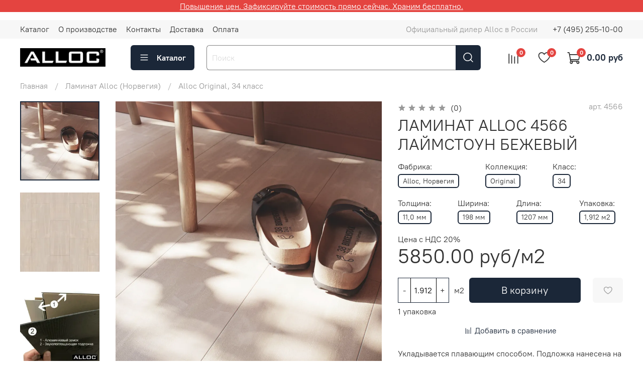

--- FILE ---
content_type: text/html; charset=utf-8
request_url: https://alloc.su/product/alloc-4566-laymstoun-bezhevyy
body_size: 50611
content:
<!DOCTYPE html>
<html
  style=" 
    --color-btn-bg:#1b2738;
--color-btn-bg-is-dark:true;
--bg:#ffffff;
--bg-is-dark:false;

--color-text: var(--color-text-dark);
--color-text-minor-shade: var(--color-text-dark-minor-shade);
--color-text-major-shade: var(--color-text-dark-major-shade);
--color-text-half-shade: var(--color-text-dark-half-shade);

--color-notice-warning-is-dark:false;
--color-notice-success-is-dark:false;
--color-notice-error-is-dark:false;
--color-notice-info-is-dark:false;
--color-form-controls-bg:var(--bg);
--color-form-controls-bg-disabled:var(--bg-minor-shade);
--color-form-controls-border-color:var(--bg-half-shade);
--color-form-controls-color:var(--color-text);
--is-editor:false;


  "
  >
  <head><meta data-config="{&quot;product_id&quot;:271024494}" name="page-config" content="" /><meta data-config="{&quot;money_with_currency_format&quot;:{&quot;delimiter&quot;:&quot;&quot;,&quot;separator&quot;:&quot;.&quot;,&quot;format&quot;:&quot;%n %u&quot;,&quot;unit&quot;:&quot;руб&quot;,&quot;show_price_without_cents&quot;:0},&quot;currency_code&quot;:&quot;RUR&quot;,&quot;currency_iso_code&quot;:&quot;RUB&quot;,&quot;default_currency&quot;:{&quot;title&quot;:&quot;Российский рубль&quot;,&quot;code&quot;:&quot;RUR&quot;,&quot;rate&quot;:1.0,&quot;format_string&quot;:&quot;%n %u&quot;,&quot;unit&quot;:&quot;руб&quot;,&quot;price_separator&quot;:null,&quot;is_default&quot;:true,&quot;price_delimiter&quot;:null,&quot;show_price_with_delimiter&quot;:null,&quot;show_price_without_cents&quot;:null},&quot;facebook&quot;:{&quot;pixelActive&quot;:false,&quot;currency_code&quot;:&quot;RUB&quot;,&quot;use_variants&quot;:null},&quot;vk&quot;:{&quot;pixel_active&quot;:null,&quot;price_list_id&quot;:null},&quot;new_ya_metrika&quot;:true,&quot;ecommerce_data_container&quot;:&quot;dataLayer&quot;,&quot;common_js_version&quot;:null,&quot;vue_ui_version&quot;:null,&quot;feedback_captcha_enabled&quot;:&quot;1&quot;,&quot;account_id&quot;:1098364,&quot;hide_items_out_of_stock&quot;:false,&quot;forbid_order_over_existing&quot;:true,&quot;minimum_items_price&quot;:null,&quot;enable_comparison&quot;:true,&quot;locale&quot;:&quot;ru&quot;,&quot;client_group&quot;:null,&quot;consent_to_personal_data&quot;:{&quot;active&quot;:true,&quot;obligatory&quot;:true,&quot;description&quot;:&quot;\u003cp\u003eЯ ознакомлен и согласен с условиями \u003ca href=\&quot;/page/oferta\&quot; target=\&quot;blank\&quot;\u003eоферты и политики конфиденциальности\u003c/a\u003e.\u003c/p\u003e&quot;},&quot;recaptcha_key&quot;:&quot;6LfXhUEmAAAAAOGNQm5_a2Ach-HWlFKD3Sq7vfFj&quot;,&quot;recaptcha_key_v3&quot;:&quot;6LcZi0EmAAAAAPNov8uGBKSHCvBArp9oO15qAhXa&quot;,&quot;yandex_captcha_key&quot;:&quot;ysc1_ec1ApqrRlTZTXotpTnO8PmXe2ISPHxsd9MO3y0rye822b9d2&quot;,&quot;checkout_float_order_content_block&quot;:true,&quot;available_products_characteristics_ids&quot;:null,&quot;sber_id_app_id&quot;:&quot;5b5a3c11-72e5-4871-8649-4cdbab3ba9a4&quot;,&quot;theme_generation&quot;:4,&quot;quick_checkout_captcha_enabled&quot;:false,&quot;max_order_lines_count&quot;:500,&quot;sber_bnpl_min_amount&quot;:1000,&quot;sber_bnpl_max_amount&quot;:150000,&quot;counter_settings&quot;:{&quot;data_layer_name&quot;:&quot;dataLayer&quot;,&quot;new_counters_setup&quot;:false,&quot;add_to_cart_event&quot;:true,&quot;remove_from_cart_event&quot;:true,&quot;add_to_wishlist_event&quot;:true},&quot;site_setting&quot;:{&quot;show_cart_button&quot;:true,&quot;show_service_button&quot;:false,&quot;show_marketplace_button&quot;:false,&quot;show_quick_checkout_button&quot;:false},&quot;warehouses&quot;:[],&quot;captcha_type&quot;:&quot;google&quot;,&quot;human_readable_urls&quot;:false}" name="shop-config" content="" /><meta name='js-evnvironment' content='production' /><meta name='default-locale' content='ru' /><meta name='insales-redefined-api-methods' content="[]" /><script type="text/javascript" src="https://static.insales-cdn.com/assets/static-versioned/v3.72/static/libs/lodash/4.17.21/lodash.min.js"></script>
<!--InsalesCounter -->
<script type="text/javascript">
(function() {
  if (typeof window.__insalesCounterId !== 'undefined') {
    return;
  }

  try {
    Object.defineProperty(window, '__insalesCounterId', {
      value: 1098364,
      writable: true,
      configurable: true
    });
  } catch (e) {
    console.error('InsalesCounter: Failed to define property, using fallback:', e);
    window.__insalesCounterId = 1098364;
  }

  if (typeof window.__insalesCounterId === 'undefined') {
    console.error('InsalesCounter: Failed to set counter ID');
    return;
  }

  let script = document.createElement('script');
  script.async = true;
  script.src = '/javascripts/insales_counter.js?7';
  let firstScript = document.getElementsByTagName('script')[0];
  firstScript.parentNode.insertBefore(script, firstScript);
})();
</script>
<!-- /InsalesCounter -->

    <!-- meta -->
<meta charset="UTF-8" /><title>ЛАМИНАТ ALLOC 4566 ЛАЙМСТОУН БЕЖЕВЫЙ - купить по выгодной цене | ALLOC - официальный дилер в России. Купить ламинат по низкой цене со склада в Москве.</title><meta name="description" content="Предлагаем купить ЛАМИНАТ ALLOC 4566 ЛАЙМСТОУН БЕЖЕВЫЙ.
Цена - 5850 руб. Быстрая доставка.
☎️ +7 (495) 255-10-00
Смотрите все товары в разделе «Alloc Original, 34 класс»
">
<meta data-config="{&quot;static-versioned&quot;: &quot;1.38&quot;}" name="theme-meta-data" content="">
<meta name="robots" content="index,follow" />
<meta http-equiv="X-UA-Compatible" content="IE=edge,chrome=1" />
<meta name="viewport" content="width=device-width, initial-scale=1.0" />
<meta name="SKYPE_TOOLBAR" content="SKYPE_TOOLBAR_PARSER_COMPATIBLE" />
<meta name="format-detection" content="telephone=no">

<!-- canonical url--><link rel="canonical" href="https://alloc.su/product/alloc-4566-laymstoun-bezhevyy"/>


<!-- rss feed-->
    <meta property="og:title" content="ЛАМИНАТ ALLOC 4566 ЛАЙМСТОУН БЕЖЕВЫЙ">
    <meta property="og:type" content="website">
    <meta property="og:url" content="https://alloc.su/product/alloc-4566-laymstoun-bezhevyy">

    
      <meta property="og:image" content="https://static.insales-cdn.com/images/products/1/2674/559278706/5721_laymstoun-bezhevyy.png">
    




<!-- icons-->
<link rel="icon" type="image/png" sizes="16x16" href="https://static.insales-cdn.com/assets/1/34/1802274/1765664046/favicon.png" /><style media="screen">
  @supports (content-visibility: hidden) {
    body:not(.settings_loaded) {
      content-visibility: hidden;
    }
  }
  @supports not (content-visibility: hidden) {
    body:not(.settings_loaded) {
      visibility: hidden;
    }
  }
</style>

  <meta name='product-id' content='271024494' />
</head>
  <body data-multi-lang="false">
    <noscript>
<div class="njs-alert-overlay">
  <div class="njs-alert-wrapper">
    <div class="njs-alert">
      <p></p>
    </div>
  </div>
</div>
</noscript>

    <div class="page_layout page_layout-clear ">
      <header>
      
        <div
  class="layout widget-type_system_widget_v4_simple_text_2"
  style="--bg:#E44440; --bg-is-dark:true; --bg-minor-shade:#e75b59; --bg-minor-shade-is-dark:true; --bg-major-shade:#eb7472; --bg-major-shade-is-dark:true; --bg-half-shade:#f6bfbe; --bg-half-shade-is-light:true; --layout-wide-bg:true; --layout-pt:0vw; --layout-pb:0vw; --layout-wide-content:false; --layout-edge:false; --hide-desktop:false; --hide-mobile:true;"
  data-widget-drop-item-id="33033287"
  
  >
  <div class="layout__content">
    
  <div class="editable-block simple_text">
    <div class="static-text">
      <p style="text-align: center;"><span style="color: #ffffff;"><a style="color: #ffffff;" href="https://alloc.su/page/hranenie-zakazannogo-laminata-alloc">Повышение цен. Зафиксируйте стоимость прямо сейчас. Храним бесплатно.</a></span></p>
    </div>
  </div>


  </div>
</div>

      
        <div
  class="layout widget-type_system_widget_v4_header_1"
  style="--logo-img:'https://static.insales-cdn.com/files/1/3120/18689072/original/alloc_150b8a087e060860643c85650d015ba3.png'; --logo-max-width:220px; --live-search:true; --hide-search:false; --hide-language:true; --hide-personal:true; --hide-compare:false; --hide-favorite:false; --hide-total-price:false; --hide-menu-photo:false; --hide-counts:true; --bage-bg:#E44440; --bage-bg-is-dark:true; --bage-bg-minor-shade:#e75b59; --bage-bg-minor-shade-is-dark:true; --bage-bg-major-shade:#eb7472; --bage-bg-major-shade-is-dark:true; --bage-bg-half-shade:#f6bfbe; --bage-bg-half-shade-is-light:true; --header-wide-bg:true; --menu-grid-list-min-width:220px; --menu-grid-list-row-gap:3rem; --menu-grid-list-column-gap:3rem; --subcollections-items-limit:10; --img-border-radius:0px; --menu-img-ratio:1.5; --menu-img-fit:cover; --header-top-pt:0.5vw; --header-top-pb:0.5vw; --header-main-pt:1vw; --header-main-pb:1vw; --header-wide-content:false; --hide-desktop:false; --hide-mobile:false;"
  data-widget-drop-item-id="33031548"
  
  >
  <div class="layout__content">
    



<div class="header header_no-languages">
  <div class="header__mobile-head">
    <div class="header__mobile-head-content">
      <button type="button" class="button button_size-l header__hide-mobile-menu-btn js-hide-mobile-menu">
          <span class="icon icon-times"></span>
      </button>

      
    </div>
  </div>

  <div class="header__content">
    <div class="header-part-top">
      <div class="header-part-top__inner">
        <div class="header__area-menu">
          <ul class="header__menu js-cut-list" data-navigation data-menu-handle="main-menu">
            
              <li class="header__menu-item" data-navigation-item data-menu-item-id="13383042">
                <div class="header__menu-controls">
                  <a href="/collection/all" class="header__menu-link" data-navigation-link="/collection/all">
                    Каталог
                  </a>
                </div>
              </li>
            
              <li class="header__menu-item" data-navigation-item data-menu-item-id="13393211">
                <div class="header__menu-controls">
                  <a href="/page/proizvodstvo-laminata-alloc" class="header__menu-link" data-navigation-link="/page/proizvodstvo-laminata-alloc">
                    О производстве
                  </a>
                </div>
              </li>
            
              <li class="header__menu-item" data-navigation-item data-menu-item-id="13383044">
                <div class="header__menu-controls">
                  <a href="/page/contacts" class="header__menu-link" data-navigation-link="/page/contacts">
                    Контакты
                  </a>
                </div>
              </li>
            
              <li class="header__menu-item" data-navigation-item data-menu-item-id="13383045">
                <div class="header__menu-controls">
                  <a href="/page/delivery" class="header__menu-link" data-navigation-link="/page/delivery">
                    Доставка
                  </a>
                </div>
              </li>
            
              <li class="header__menu-item" data-navigation-item data-menu-item-id="13383046">
                <div class="header__menu-controls">
                  <a href="/page/payment" class="header__menu-link" data-navigation-link="/page/payment">
                    Оплата
                  </a>
                </div>
              </li>
            
          </ul>
        </div>

        <div class="header__area-text">
          
          <div class="header__work-time">Официальный дилер Alloc в России</div>
          
        </div>

        <div class="header__area-contacts">
          
  
    <div class="header__phone">
      <a class="header__phone-value" href="tel:+74952551000">+7 (495) 255-10-00</a>
    </div>
  
  

        </div>

        
      </div>
    </div>


    <div class="header-part-main">
      <div class="header-part-main__inner">
        <div class="header__area-logo">
          

  
  
  
  
    <a href=" / " class="header__logo">
      <img src="https://static.insales-cdn.com/files/1/3120/18689072/original/alloc_150b8a087e060860643c85650d015ba3.png" alt="ALLOC - официальный дилер в России. Купить ламинат по низкой цене со склада в Москве." title="ALLOC - официальный дилер в России. Купить ламинат по низкой цене со склада в Москве.">
    </a>
  


        </div>

        <div class="header__area-catalog">
          <button type="button" class="button button_size-l header__show-collection-btn js-show-header-collections">
            <span class="icon icon-bars _show"></span>
            <span class="icon icon-times _hide"></span>
            Каталог
          </button>
        </div>

        <div class="header__area-search">
          <div class="header__search">
            <form action="/search" method="get" class="header__search-form">
              <input type="text" autocomplete="off" class="form-control form-control_size-l header__search-field" name="q" value="" placeholder="Поиск"  data-search-field >
              <button type="submit" class="button button_size-l header__search-btn">
                <span class="icon icon-search"></span>
              </button>
              <input type="hidden" name="lang" value="ru">
              <div class="header__search__results" data-search-result></div>
            </form>
            <button type="button" class="button button_size-l header__search-mobile-btn js-show-mobile-search">
                <span class="icon icon-search _show"></span>
              <span class="icon icon-times _hide"></span>
              </button>
            </div>
        </div>

        <div class="header__area-controls">
          

          
            
            <a href="/compares" class="header__control-btn header__compare" data-compare-counter-btn>
              <span class="icon icon-compare">
                <span class="header__control-bage" data-compare-counter>0</span>
              </span>
            </a>
            
          

          
            <a href="/favorites" class="header__control-btn header__favorite">
              <span class="icon icon-favorites">
                <span class="header__control-bage" data-ui-favorites-counter>0</span>
              </span>
            </a>
          

          
            <a href="/cart_items" class="header__control-btn header__cart">
              <span class="icon icon-cart">
                <span class="header__control-bage" data-cart-positions-count></span>
              </span>
              <span class="header__control-text" data-cart-total-price></span>
            </a>
          

        </div>

        

        

        <div class="header__collections">
          <div class="header__collections-content">
            <div class="header__collections-head">Каталог</div>

            <ul class="grid-list header__collections-menu" data-navigation data-subcollections-items-limit=10>
              
              
              
                

                <li class="header__collections-item is-level-1" data-navigation-item>
                  
                    

                    
                    

                    <a href="/collection/laminat-alloc-norvegiya" class="img-ratio img-fit header__collections-photo">
                      <div class="img-ratio__inner">
                        

                        
                          <picture>
                            <source data-srcset="https://static.insales-cdn.com/r/4O_kq27XN3c/rs:fit:500:500:1/plain/images/collections/1/663/89023127/8001_2.webp@webp" type="image/webp" class="lazyload">
                            <img data-src="https://static.insales-cdn.com/r/4O_kq27XN3c/rs:fit:500:500:1/plain/images/collections/1/663/89023127/8001_2.webp@webp" class="lazyload" alt="">
                          </picture>
                        
                      </div>
                    </a>
                  

                  <div class="header__collections-controls">
                    <a href="/collection/laminat-alloc-norvegiya" class="header__collections-link" data-navigation-link="/collection/laminat-alloc-norvegiya" >
                      Ламинат Alloc (Норвегия)
                    </a>

                    
                      <button class="header__collections-show-submenu-btn js-show-mobile-submenu" type="button">
                        <span class="icon icon-angle-down"></span>
                      </button>
                    
                  </div>

                  
                    <ul class="header__collections-submenu" data-navigation-submenu>
                      
                        <li class="header__collections-item " data-navigation-item>
                          <div class="header__collections-controls">
                            <a href="/collection/grand-avenue" class="header__collections-link" data-navigation-link="/collection/grand-avenue" >
                              Alloc Grand Avenue, 34 класс

                              

                            </a>
                          </div>
                        </li>
                      
                        <li class="header__collections-item " data-navigation-item>
                          <div class="header__collections-controls">
                            <a href="/collection/original" class="header__collections-link" data-navigation-link="/collection/original" >
                              Alloc Original, 34 класс

                              

                            </a>
                          </div>
                        </li>
                      
                    </ul>
                    <div class="header__collections-show-more ">
                      <span class="button-link header__collections-show-more-link js-show-more-subcollections">
                        <span class="header__collections-show-more-text-show">Показать все</span>
                        <span class="header__collections-show-more-text-hide">Скрыть</span>
                        <span class="icon icon-angle-down"></span>
                      </span>
                    </div>
                  
                </li>
              
                

                <li class="header__collections-item is-level-1" data-navigation-item>
                  
                    

                    
                    

                    <a href="/collection/laminat-berry-alloc-belgiya" class="img-ratio img-fit header__collections-photo">
                      <div class="img-ratio__inner">
                        

                        
                          <picture>
                            <source data-srcset="https://static.insales-cdn.com/r/SPlEcZZ2ak4/rs:fit:500:500:1/plain/images/collections/1/645/89023109/3487_daykiri.webp@webp" type="image/webp" class="lazyload">
                            <img data-src="https://static.insales-cdn.com/r/SPlEcZZ2ak4/rs:fit:500:500:1/plain/images/collections/1/645/89023109/3487_daykiri.webp@webp" class="lazyload" alt="">
                          </picture>
                        
                      </div>
                    </a>
                  

                  <div class="header__collections-controls">
                    <a href="/collection/laminat-berry-alloc-belgiya" class="header__collections-link" data-navigation-link="/collection/laminat-berry-alloc-belgiya" >
                      Ламинат Berry-Alloc (Бельгия)
                    </a>

                    
                      <button class="header__collections-show-submenu-btn js-show-mobile-submenu" type="button">
                        <span class="icon icon-angle-down"></span>
                      </button>
                    
                  </div>

                  
                    <ul class="header__collections-submenu" data-navigation-submenu>
                      
                        <li class="header__collections-item " data-navigation-item>
                          <div class="header__collections-controls">
                            <a href="/collection/berry-alloc-ocean-33-klass" class="header__collections-link" data-navigation-link="/collection/berry-alloc-ocean-33-klass" >
                              Berry-Alloc Ocean+, 33 класс

                              

                            </a>
                          </div>
                        </li>
                      
                        <li class="header__collections-item " data-navigation-item>
                          <div class="header__collections-controls">
                            <a href="/collection/berry-alloc-ocean-xl-33-klass" class="header__collections-link" data-navigation-link="/collection/berry-alloc-ocean-xl-33-klass" >
                              Berry-Alloc Ocean+ XL, 33 класс

                              

                            </a>
                          </div>
                        </li>
                      
                    </ul>
                    <div class="header__collections-show-more ">
                      <span class="button-link header__collections-show-more-link js-show-more-subcollections">
                        <span class="header__collections-show-more-text-show">Показать все</span>
                        <span class="header__collections-show-more-text-hide">Скрыть</span>
                        <span class="icon icon-angle-down"></span>
                      </span>
                    </div>
                  
                </li>
              
                

                <li class="header__collections-item is-level-1" data-navigation-item>
                  
                    

                    
                    

                    <a href="/collection/aksessuary" class="img-ratio img-fit header__collections-photo">
                      <div class="img-ratio__inner">
                        

                        
                          <picture>
                            <source data-srcset="https://static.insales-cdn.com/r/WLq1EwZtfUU/rs:fit:500:500:1/plain/images/products/1/6211/480467011/gidroplenka-pod-laminaacs.jpeg@webp" type="image/webp" class="lazyload">
                            <img data-src="https://static.insales-cdn.com/r/M5w-PPPZIDQ/rs:fit:500:500:1/plain/images/products/1/6211/480467011/gidroplenka-pod-laminaacs.jpeg@jpeg" class="lazyload" alt="">
                          </picture>
                        
                      </div>
                    </a>
                  

                  <div class="header__collections-controls">
                    <a href="/collection/aksessuary" class="header__collections-link" data-navigation-link="/collection/aksessuary" >
                      Аксессуары
                    </a>

                    
                  </div>

                  
                </li>
              
              
            </ul>
          </div>
        </div>
      </div>
    </div>
  </div>
</div>

<div class="header-mobile-panel">
  <div class="header-mobile-panel__content ">
    <button type="button" class="button button_size-l header-mobile-panel__show-menu-btn js-show-mobile-menu">
      <span class="icon icon-bars"></span>
    </button>

    <div class="header-mobile-panel__logo">
      

  
  
  
  
    <a href=" / " class="header__logo">
      <img src="https://static.insales-cdn.com/files/1/3120/18689072/original/alloc_150b8a087e060860643c85650d015ba3.png" alt="ALLOC - официальный дилер в России. Купить ламинат по низкой цене со склада в Москве." title="ALLOC - официальный дилер в России. Купить ламинат по низкой цене со склада в Москве.">
    </a>
  


    </div>

    <div class="header-mobile-panel__controls">
      
        <a href="/cart_items" class="header__control-btn header__mobile-cart">
          <span class="icon icon-cart">
            <span class="header__control-bage" data-cart-positions-count></span>
          </span>
        </a>
      
    </div>
  </div>
</div>

<div class="header__collections-overlay"></div>



  </div>
</div>

      
      </header>

      

      <main>
        
  <div
  class="layout widget-type_system_widget_v4_simple_text_2"
  style="--bg:#E44440; --bg-is-dark:true; --bg-minor-shade:#e75b59; --bg-minor-shade-is-dark:true; --bg-major-shade:#eb7472; --bg-major-shade-is-dark:true; --bg-half-shade:#f6bfbe; --bg-half-shade-is-light:true; --layout-wide-bg:true; --layout-pt:0vw; --layout-pb:0vw; --layout-wide-content:false; --layout-edge:false; --hide-desktop:true; --hide-mobile:false;"
  data-widget-drop-item-id="36508934"
  
  >
  <div class="layout__content">
    
  <div class="editable-block simple_text">
    <div class="static-text">
      <p style="text-align: center;"><span style="color: #ffffff;">Акция на складские остатки</span></p>
    </div>
  </div>


  </div>
</div>


  <div
  class="layout widget-type_system_widget_v4_breadcrumbs_1"
  style="--delemeter:1; --align:start; --layout-wide-bg:false; --layout-pt:0.5vw; --layout-pb:1vw; --layout-wide-content:false; --layout-edge:false; --hide-desktop:false; --hide-mobile:false;"
  data-widget-drop-item-id="33031903"
  
  >
  <div class="layout__content">
    

<div class="breadcrumb-wrapper delemeter_1">
  <ul class="breadcrumb">
    <li class="breadcrumb-item home">
      <a class="breadcrumb-link" title="Главная" href="/">Главная</a>
    </li>
    
      
      
      
        
        
        
      
        
        
          <li class="breadcrumb-item" data-breadcrumbs="2">
            <a class="breadcrumb-link" title="Ламинат Alloc (Норвегия)" href="/collection/laminat-alloc-norvegiya">Ламинат Alloc (Норвегия)</a>
          </li>
          
        
        
      
        
        
          <li class="breadcrumb-item" data-breadcrumbs="3">
            <a class="breadcrumb-link" title="Alloc Original, 34 класс" href="/collection/original">Alloc Original, 34 класс</a>
          </li>
          
        
        
      
    
  </ul>
</div>




  </div>
</div>


  <div
  class="layout widget-type_widget_v4_product_3_a37a7c3795e4c9b4fd92601bc9022513"
  style="--rating-color:#1B2738; --rating-color-is-dark:true; --rating-color-minor-shade:#283b54; --rating-color-minor-shade-is-dark:true; --rating-color-major-shade:#364f71; --rating-color-major-shade-is-dark:true; --rating-color-half-shade:#6e8eb9; --rating-color-half-shade-is-dark:true; --sticker-font-size:0.9rem; --show-selected-variant-photos:false; --video-before-image:false; --img-ratio:1; --img-fit:contain; --product-hide-variants-title:false; --product-hide-sku:false; --product-hide-compare:false; --product-hide-description:false; --layout-wide-bg:false; --layout-mt:0vw; --layout-mb:0vw; --layout-pt:0.5vw; --layout-pb:0.5vw; --layout-content-max-width:1408px; --layout-wide-content:false; --layout-edge:false; --hide-desktop:false; --hide-mobile:false;"
  data-widget-drop-item-id="29869508"
  
  >
  <div class="layout__content">
    
<form
  data-main-form    
  action="/cart_items"
  method="post"
  data-product-id="271024494"
  data-product-json="{&quot;id&quot;:271024494,&quot;url&quot;:&quot;/product/alloc-4566-laymstoun-bezhevyy&quot;,&quot;title&quot;:&quot;ЛАМИНАТ ALLOC 4566 ЛАЙМСТОУН БЕЖЕВЫЙ&quot;,&quot;short_description&quot;:&quot;\u003cp\u003eУкладывается плавающим способом. Подложка нанесена на каждой доске, дополнительно не требуется. Обязательна \u003ca href=\&quot;https://alloc.su/product/paroizolyatsionnaya-plenka\&quot;\u003eпленка\u003c/a\u003e толщиной 200 мкм\u003c/p\u003e\r\n\u003cul\u003e\r\n\u003cli\u003e\u003ca href=\&quot;/page/delivery\&quot;\u003eДоставим сегодня или в другой удобный день\u003c/a\u003e\u003c/li\u003e\r\n\u003cli\u003e\u003ca href=\&quot;/page/hranenie-zakazannogo-laminata-alloc\&quot;\u003eБесплатное хранение на складе\u003c/a\u003e\u003c/li\u003e\r\n\u003cli\u003e\u003ca href=\&quot;/page/sistema-skidok-na-laminat-alloc\&quot;\u003eСпециальная цена от 40м2\u003c/a\u003e\u003c/li\u003e\r\n\u003c/ul\u003e&quot;,&quot;available&quot;:true,&quot;unit&quot;:&quot;mtk&quot;,&quot;permalink&quot;:&quot;alloc-4566-laymstoun-bezhevyy&quot;,&quot;images&quot;:[{&quot;id&quot;:559278706,&quot;product_id&quot;:271024494,&quot;external_id&quot;:null,&quot;position&quot;:1,&quot;created_at&quot;:&quot;2022-06-18T22:31:28.000+03:00&quot;,&quot;image_processing&quot;:false,&quot;title&quot;:null,&quot;url&quot;:&quot;https://static.insales-cdn.com/images/products/1/2674/559278706/thumb_5721_laymstoun-bezhevyy.png&quot;,&quot;original_url&quot;:&quot;https://static.insales-cdn.com/images/products/1/2674/559278706/5721_laymstoun-bezhevyy.png&quot;,&quot;medium_url&quot;:&quot;https://static.insales-cdn.com/images/products/1/2674/559278706/medium_5721_laymstoun-bezhevyy.png&quot;,&quot;small_url&quot;:&quot;https://static.insales-cdn.com/images/products/1/2674/559278706/micro_5721_laymstoun-bezhevyy.png&quot;,&quot;thumb_url&quot;:&quot;https://static.insales-cdn.com/images/products/1/2674/559278706/thumb_5721_laymstoun-bezhevyy.png&quot;,&quot;compact_url&quot;:&quot;https://static.insales-cdn.com/images/products/1/2674/559278706/compact_5721_laymstoun-bezhevyy.png&quot;,&quot;large_url&quot;:&quot;https://static.insales-cdn.com/images/products/1/2674/559278706/large_5721_laymstoun-bezhevyy.png&quot;,&quot;filename&quot;:&quot;5721_laymstoun-bezhevyy.png&quot;,&quot;image_content_type&quot;:&quot;image/png&quot;},{&quot;id&quot;:559278724,&quot;product_id&quot;:271024494,&quot;external_id&quot;:null,&quot;position&quot;:2,&quot;created_at&quot;:&quot;2022-06-18T22:31:32.000+03:00&quot;,&quot;image_processing&quot;:false,&quot;title&quot;:null,&quot;url&quot;:&quot;https://static.insales-cdn.com/images/products/1/2692/559278724/thumb_5674_laymstoun-bezhevyy.png&quot;,&quot;original_url&quot;:&quot;https://static.insales-cdn.com/images/products/1/2692/559278724/5674_laymstoun-bezhevyy.png&quot;,&quot;medium_url&quot;:&quot;https://static.insales-cdn.com/images/products/1/2692/559278724/medium_5674_laymstoun-bezhevyy.png&quot;,&quot;small_url&quot;:&quot;https://static.insales-cdn.com/images/products/1/2692/559278724/micro_5674_laymstoun-bezhevyy.png&quot;,&quot;thumb_url&quot;:&quot;https://static.insales-cdn.com/images/products/1/2692/559278724/thumb_5674_laymstoun-bezhevyy.png&quot;,&quot;compact_url&quot;:&quot;https://static.insales-cdn.com/images/products/1/2692/559278724/compact_5674_laymstoun-bezhevyy.png&quot;,&quot;large_url&quot;:&quot;https://static.insales-cdn.com/images/products/1/2692/559278724/large_5674_laymstoun-bezhevyy.png&quot;,&quot;filename&quot;:&quot;5674_laymstoun-bezhevyy.png&quot;,&quot;image_content_type&quot;:&quot;image/png&quot;},{&quot;id&quot;:489346226,&quot;product_id&quot;:271024494,&quot;external_id&quot;:null,&quot;position&quot;:3,&quot;created_at&quot;:&quot;2021-11-16T12:35:47.000+03:00&quot;,&quot;image_processing&quot;:false,&quot;title&quot;:null,&quot;url&quot;:&quot;https://static.insales-cdn.com/images/products/1/5298/489346226/thumb_1-800x800.jpeg&quot;,&quot;original_url&quot;:&quot;https://static.insales-cdn.com/images/products/1/5298/489346226/1-800x800.jpeg&quot;,&quot;medium_url&quot;:&quot;https://static.insales-cdn.com/images/products/1/5298/489346226/medium_1-800x800.jpeg&quot;,&quot;small_url&quot;:&quot;https://static.insales-cdn.com/images/products/1/5298/489346226/micro_1-800x800.jpeg&quot;,&quot;thumb_url&quot;:&quot;https://static.insales-cdn.com/images/products/1/5298/489346226/thumb_1-800x800.jpeg&quot;,&quot;compact_url&quot;:&quot;https://static.insales-cdn.com/images/products/1/5298/489346226/compact_1-800x800.jpeg&quot;,&quot;large_url&quot;:&quot;https://static.insales-cdn.com/images/products/1/5298/489346226/large_1-800x800.jpeg&quot;,&quot;filename&quot;:&quot;1-800x800.jpeg&quot;,&quot;image_content_type&quot;:&quot;image/jpeg&quot;}],&quot;first_image&quot;:{&quot;id&quot;:559278706,&quot;product_id&quot;:271024494,&quot;external_id&quot;:null,&quot;position&quot;:1,&quot;created_at&quot;:&quot;2022-06-18T22:31:28.000+03:00&quot;,&quot;image_processing&quot;:false,&quot;title&quot;:null,&quot;url&quot;:&quot;https://static.insales-cdn.com/images/products/1/2674/559278706/thumb_5721_laymstoun-bezhevyy.png&quot;,&quot;original_url&quot;:&quot;https://static.insales-cdn.com/images/products/1/2674/559278706/5721_laymstoun-bezhevyy.png&quot;,&quot;medium_url&quot;:&quot;https://static.insales-cdn.com/images/products/1/2674/559278706/medium_5721_laymstoun-bezhevyy.png&quot;,&quot;small_url&quot;:&quot;https://static.insales-cdn.com/images/products/1/2674/559278706/micro_5721_laymstoun-bezhevyy.png&quot;,&quot;thumb_url&quot;:&quot;https://static.insales-cdn.com/images/products/1/2674/559278706/thumb_5721_laymstoun-bezhevyy.png&quot;,&quot;compact_url&quot;:&quot;https://static.insales-cdn.com/images/products/1/2674/559278706/compact_5721_laymstoun-bezhevyy.png&quot;,&quot;large_url&quot;:&quot;https://static.insales-cdn.com/images/products/1/2674/559278706/large_5721_laymstoun-bezhevyy.png&quot;,&quot;filename&quot;:&quot;5721_laymstoun-bezhevyy.png&quot;,&quot;image_content_type&quot;:&quot;image/png&quot;},&quot;category_id&quot;:22975739,&quot;canonical_url_collection_id&quot;:19908777,&quot;price_kinds&quot;:[],&quot;price_min&quot;:&quot;5850.0&quot;,&quot;price_max&quot;:&quot;5850.0&quot;,&quot;bundle&quot;:null,&quot;updated_at&quot;:&quot;2026-01-10T05:20:22.000+03:00&quot;,&quot;video_links&quot;:[],&quot;reviews_average_rating_cached&quot;:null,&quot;reviews_count_cached&quot;:null,&quot;option_names&quot;:[{&quot;id&quot;:2499077,&quot;position&quot;:2,&quot;navigational&quot;:true,&quot;permalink&quot;:null,&quot;title&quot;:&quot;Фабрика:&quot;,&quot;api_permalink&quot;:null},{&quot;id&quot;:2598811,&quot;position&quot;:3,&quot;navigational&quot;:false,&quot;permalink&quot;:null,&quot;title&quot;:&quot;Коллекция:&quot;,&quot;api_permalink&quot;:null},{&quot;id&quot;:2499078,&quot;position&quot;:4,&quot;navigational&quot;:true,&quot;permalink&quot;:null,&quot;title&quot;:&quot;Класс:&quot;,&quot;api_permalink&quot;:null},{&quot;id&quot;:2499034,&quot;position&quot;:5,&quot;navigational&quot;:true,&quot;permalink&quot;:null,&quot;title&quot;:&quot;Толщина:&quot;,&quot;api_permalink&quot;:null},{&quot;id&quot;:2499055,&quot;position&quot;:6,&quot;navigational&quot;:false,&quot;permalink&quot;:null,&quot;title&quot;:&quot;Ширина:&quot;,&quot;api_permalink&quot;:null},{&quot;id&quot;:2499056,&quot;position&quot;:7,&quot;navigational&quot;:false,&quot;permalink&quot;:null,&quot;title&quot;:&quot;Длина:&quot;,&quot;api_permalink&quot;:null},{&quot;id&quot;:2498722,&quot;position&quot;:8,&quot;navigational&quot;:false,&quot;permalink&quot;:null,&quot;title&quot;:&quot;Упаковка:&quot;,&quot;api_permalink&quot;:null}],&quot;properties&quot;:[{&quot;id&quot;:35066789,&quot;position&quot;:1,&quot;backoffice&quot;:false,&quot;is_hidden&quot;:false,&quot;is_navigational&quot;:true,&quot;permalink&quot;:&quot;zamkovaya-sistema&quot;,&quot;title&quot;:&quot;Замковая система&quot;},{&quot;id&quot;:35066798,&quot;position&quot;:2,&quot;backoffice&quot;:false,&quot;is_hidden&quot;:false,&quot;is_navigational&quot;:true,&quot;permalink&quot;:&quot;dizayn&quot;,&quot;title&quot;:&quot;Дизайн&quot;},{&quot;id&quot;:35066797,&quot;position&quot;:3,&quot;backoffice&quot;:false,&quot;is_hidden&quot;:false,&quot;is_navigational&quot;:true,&quot;permalink&quot;:&quot;faska&quot;,&quot;title&quot;:&quot;Фаска&quot;},{&quot;id&quot;:35066788,&quot;position&quot;:4,&quot;backoffice&quot;:false,&quot;is_hidden&quot;:false,&quot;is_navigational&quot;:true,&quot;permalink&quot;:&quot;podlozhka&quot;,&quot;title&quot;:&quot;Подложка&quot;},{&quot;id&quot;:35064699,&quot;position&quot;:5,&quot;backoffice&quot;:false,&quot;is_hidden&quot;:false,&quot;is_navigational&quot;:false,&quot;permalink&quot;:&quot;garantiya&quot;,&quot;title&quot;:&quot;Гарантия&quot;},{&quot;id&quot;:35066796,&quot;position&quot;:6,&quot;backoffice&quot;:false,&quot;is_hidden&quot;:true,&quot;is_navigational&quot;:true,&quot;permalink&quot;:&quot;dekor&quot;,&quot;title&quot;:&quot;Декор&quot;},{&quot;id&quot;:35069462,&quot;position&quot;:7,&quot;backoffice&quot;:false,&quot;is_hidden&quot;:true,&quot;is_navigational&quot;:true,&quot;permalink&quot;:&quot;uslovnyy-ton&quot;,&quot;title&quot;:&quot;Условный тон&quot;}],&quot;characteristics&quot;:[{&quot;id&quot;:126464510,&quot;property_id&quot;:35064699,&quot;position&quot;:1,&quot;title&quot;:&quot;Пожизненная&quot;,&quot;permalink&quot;:&quot;pozhiznennaya&quot;},{&quot;id&quot;:126464611,&quot;property_id&quot;:35066796,&quot;position&quot;:1,&quot;title&quot;:&quot;Дерево&quot;,&quot;permalink&quot;:&quot;derevo&quot;},{&quot;id&quot;:126464587,&quot;property_id&quot;:35066789,&quot;position&quot;:1,&quot;title&quot;:&quot;Алюминиевая&quot;,&quot;permalink&quot;:&quot;alyuminievaya&quot;},{&quot;id&quot;:126463272,&quot;property_id&quot;:35066788,&quot;position&quot;:1,&quot;title&quot;:&quot;Silent System&quot;,&quot;permalink&quot;:&quot;silent-system&quot;},{&quot;id&quot;:126464640,&quot;property_id&quot;:35066798,&quot;position&quot;:1,&quot;title&quot;:&quot;Однополосный&quot;,&quot;permalink&quot;:&quot;odnopolosnyy&quot;},{&quot;id&quot;:126464621,&quot;property_id&quot;:35066797,&quot;position&quot;:1,&quot;title&quot;:&quot;Да&quot;,&quot;permalink&quot;:&quot;da&quot;},{&quot;id&quot;:126493388,&quot;property_id&quot;:35069462,&quot;position&quot;:2,&quot;title&quot;:&quot;Средний&quot;,&quot;permalink&quot;:&quot;sredniy&quot;}],&quot;variants&quot;:[{&quot;ozon_link&quot;:null,&quot;wildberries_link&quot;:null,&quot;id&quot;:474685130,&quot;title&quot;:&quot;Alloc, Норвегия / Original / 34 / 11,0 мм / 198 мм / 1207 мм / 1,912 м2&quot;,&quot;product_id&quot;:271024494,&quot;sku&quot;:&quot;4566&quot;,&quot;barcode&quot;:null,&quot;dimensions&quot;:null,&quot;available&quot;:true,&quot;image_ids&quot;:[],&quot;image_id&quot;:null,&quot;weight&quot;:null,&quot;created_at&quot;:&quot;2021-11-16T12:35:47.000+03:00&quot;,&quot;updated_at&quot;:&quot;2025-02-24T12:25:33.000+03:00&quot;,&quot;quantity&quot;:null,&quot;price&quot;:&quot;5850.0&quot;,&quot;base_price&quot;:&quot;5850.0&quot;,&quot;old_price&quot;:null,&quot;prices&quot;:[],&quot;variant_field_values&quot;:[],&quot;option_values&quot;:[{&quot;id&quot;:20896108,&quot;option_name_id&quot;:2499077,&quot;position&quot;:1,&quot;title&quot;:&quot;Alloc, Норвегия&quot;,&quot;image_url&quot;:null,&quot;permalink&quot;:null},{&quot;id&quot;:21635938,&quot;option_name_id&quot;:2598811,&quot;position&quot;:2,&quot;title&quot;:&quot;Original&quot;,&quot;image_url&quot;:null,&quot;permalink&quot;:null},{&quot;id&quot;:20896111,&quot;option_name_id&quot;:2499078,&quot;position&quot;:1,&quot;title&quot;:&quot;34&quot;,&quot;image_url&quot;:null,&quot;permalink&quot;:null},{&quot;id&quot;:20895866,&quot;option_name_id&quot;:2499034,&quot;position&quot;:3,&quot;title&quot;:&quot;11,0 мм&quot;,&quot;image_url&quot;:null,&quot;permalink&quot;:null},{&quot;id&quot;:20896012,&quot;option_name_id&quot;:2499055,&quot;position&quot;:2,&quot;title&quot;:&quot;198 мм&quot;,&quot;image_url&quot;:null,&quot;permalink&quot;:null},{&quot;id&quot;:20896014,&quot;option_name_id&quot;:2499056,&quot;position&quot;:4,&quot;title&quot;:&quot;1207 мм&quot;,&quot;image_url&quot;:null,&quot;permalink&quot;:null},{&quot;id&quot;:20894459,&quot;option_name_id&quot;:2498722,&quot;position&quot;:8,&quot;title&quot;:&quot;1,912 м2&quot;,&quot;image_url&quot;:null,&quot;permalink&quot;:null}]}],&quot;accessories&quot;:[],&quot;list_card_mode&quot;:&quot;buy&quot;,&quot;list_card_mode_with_variants&quot;:&quot;buy&quot;}"
  data-gallery-type="all-photos"
  class="product   is-zero-count-shown     is-forbid-order-over-existing"
>
  <div class="product__area-photo">
    
      <div class="product__gallery js-product-gallery">
        <div style="display:none" class="js-product-all-images ">
          
         
        
        
          
            
            
            <div class="splide__slide product__slide-main" data-product-img-id="559278706">
              <a class="img-ratio img-fit product__photo" data-fslightbox="product-photos-lightbox" data-type="image" href="https://static.insales-cdn.com/images/products/1/2674/559278706/5721_laymstoun-bezhevyy.png">
                <div class="img-ratio__inner">
                  
                    <picture>
                      <source  data-srcset="https://static.insales-cdn.com/r/tkl2ujgduXQ/rs:fit:1000:0:1/plain/images/products/1/2674/559278706/5721_laymstoun-bezhevyy.png@webp" type="image/webp" class="lazyload">
                      <img data-src="https://static.insales-cdn.com/r/kipZ-qDGYkQ/rs:fit:1000:0:1/plain/images/products/1/2674/559278706/5721_laymstoun-bezhevyy.png@png" class="lazyload" alt="ЛАМИНАТ ALLOC 4566 ЛАЙМСТОУН БЕЖЕВЫЙ" />
                    </picture>

                    
                  
                </div>
              </a>
            </div>
            <div class="splide__slide product__slide-tumbs js-product-gallery-tumbs-slide" data-product-img-id="559278706"
            >
              <div class="img-ratio img-ratio_contain product__photo-tumb">
                <div class="img-ratio__inner">
                  
                    <picture>
                      <source  data-srcset="https://static.insales-cdn.com/r/ahOdjfUjyi4/rs:fit:250:0:1/plain/images/products/1/2674/559278706/5721_laymstoun-bezhevyy.png@webp" type="image/webp" class="lazyload">
                      <img data-src="https://static.insales-cdn.com/r/RiJgC5PixPI/rs:fit:250:0:1/plain/images/products/1/2674/559278706/5721_laymstoun-bezhevyy.png@png" class="lazyload" alt="ЛАМИНАТ ALLOC 4566 ЛАЙМСТОУН БЕЖЕВЫЙ" />
                    </picture>

                    
                  
                </div>
              </div>
            </div>
          
            
            
            <div class="splide__slide product__slide-main" data-product-img-id="559278724">
              <a class="img-ratio img-fit product__photo" data-fslightbox="product-photos-lightbox" data-type="image" href="https://static.insales-cdn.com/images/products/1/2692/559278724/5674_laymstoun-bezhevyy.png">
                <div class="img-ratio__inner">
                  
                    <picture>
                      <source  data-srcset="https://static.insales-cdn.com/r/ktzbgFLo11U/rs:fit:1000:0:1/plain/images/products/1/2692/559278724/5674_laymstoun-bezhevyy.png@webp" type="image/webp" class="lazyload">
                      <img data-src="https://static.insales-cdn.com/r/2Z7VT14SDAA/rs:fit:1000:0:1/plain/images/products/1/2692/559278724/5674_laymstoun-bezhevyy.png@png" class="lazyload" alt="ЛАМИНАТ ALLOC 4566 ЛАЙМСТОУН БЕЖЕВЫЙ" />
                    </picture>

                    
                  
                </div>
              </a>
            </div>
            <div class="splide__slide product__slide-tumbs js-product-gallery-tumbs-slide" data-product-img-id="559278724"
            >
              <div class="img-ratio img-ratio_contain product__photo-tumb">
                <div class="img-ratio__inner">
                  
                    <picture>
                      <source  data-srcset="https://static.insales-cdn.com/r/_BlD65Fm4NA/rs:fit:250:0:1/plain/images/products/1/2692/559278724/5674_laymstoun-bezhevyy.png@webp" type="image/webp" class="lazyload">
                      <img data-src="https://static.insales-cdn.com/r/t7LpZ_i8e4U/rs:fit:250:0:1/plain/images/products/1/2692/559278724/5674_laymstoun-bezhevyy.png@png" class="lazyload" alt="ЛАМИНАТ ALLOC 4566 ЛАЙМСТОУН БЕЖЕВЫЙ" />
                    </picture>

                    
                  
                </div>
              </div>
            </div>
          
            
            
            <div class="splide__slide product__slide-main" data-product-img-id="489346226">
              <a class="img-ratio img-fit product__photo" data-fslightbox="product-photos-lightbox" data-type="image" href="https://static.insales-cdn.com/images/products/1/5298/489346226/1-800x800.jpeg">
                <div class="img-ratio__inner">
                  
                    <picture>
                      <source  data-srcset="https://static.insales-cdn.com/r/diW7CooHq0Q/rs:fit:1000:0:1/plain/images/products/1/5298/489346226/1-800x800.jpeg@webp" type="image/webp" class="lazyload">
                      <img data-src="https://static.insales-cdn.com/r/tyiQ8PH6TNI/rs:fit:1000:0:1/plain/images/products/1/5298/489346226/1-800x800.jpeg@jpeg" class="lazyload" alt="ЛАМИНАТ ALLOC 4566 ЛАЙМСТОУН БЕЖЕВЫЙ" />
                    </picture>

                    
                  
                </div>
              </a>
            </div>
            <div class="splide__slide product__slide-tumbs js-product-gallery-tumbs-slide" data-product-img-id="489346226"
            >
              <div class="img-ratio img-ratio_contain product__photo-tumb">
                <div class="img-ratio__inner">
                  
                    <picture>
                      <source  data-srcset="https://static.insales-cdn.com/r/VKmEyzNwKwQ/rs:fit:250:0:1/plain/images/products/1/5298/489346226/1-800x800.jpeg@webp" type="image/webp" class="lazyload">
                      <img data-src="https://static.insales-cdn.com/r/zDWv4o1nYao/rs:fit:250:0:1/plain/images/products/1/5298/489346226/1-800x800.jpeg@jpeg" class="lazyload" alt="ЛАМИНАТ ALLOC 4566 ЛАЙМСТОУН БЕЖЕВЫЙ" />
                    </picture>

                    
                  
                </div>
              </div>
            </div>
          
           
         
        
        
        </div>

        <div class="product__gallery-tumbs" style="--img-ratio: 1;">
          <div class="splide js-product-gallery-tumbs">
            <div class="splide__track">
              <div class="splide__list">

              </div>
            </div>
            <div class="splide__arrows">
              <button type="button" class="splide__arrow splide__arrow--prev">
                <span class="splide__arrow-icon icon-angle-left"></span>
              </button>
              <button type="button" class="splide__arrow splide__arrow--next">
                <span class="splide__arrow-icon icon-angle-right"></span>
              </button>
            </div>
          </div>
        </div>

        <div class="product__gallery-main">
          <div class="splide js-product-gallery-main">
            <div class="splide__track">
              <div class="splide__list">

              </div>
            </div>
            <div class="splide__arrows">
              <button type="button" class="splide__arrow splide__arrow--prev">
                <span class="splide__arrow-icon icon-angle-left"></span>
              </button>
              <button type="button" class="splide__arrow splide__arrow--next">
                <span class="splide__arrow-icon icon-angle-right"></span>
              </button>
            </div>
          </div>
          <div class="product__available">
            <span data-product-card-available='{
                                               "availableText": "В наличии",
                                               "notAvailableText": "Нет в наличии"
                                               }'
                  >
            </span>
          </div>
          
  <div class="stickers">
    
    <div class="sticker sticker-sale" data-product-card-sale-value data-sticker-title="sticker-sale"></div>
    <div class="sticker sticker-preorder" data-sticker-title="sticker-preorder">Предзаказ</div>
  </div>

        </div>
      </div>
    
  </div>

  <div class="product__area-info">
    <div class="product__info">
      <div class="product__rating js-product-rating" data-rating="" data-trigger-click="reviews-open:insales:site">
        <div class="product__rating-list">
          
          
            <span class="product__rating-star icon-star "></span>
            
          
            <span class="product__rating-star icon-star "></span>
            
          
            <span class="product__rating-star icon-star "></span>
            
          
            <span class="product__rating-star icon-star "></span>
            
          
            <span class="product__rating-star icon-star "></span>
            
          
        </div>
        <div class="product__reviews-count">(0)</div>
      </div>

      
        <div class="product__sku">
          <span data-product-card-sku='{"skuLabel": "арт. "}'>
          </span>
        </div>
      
    </div>
  </div>

  <div class="product__area-title">
    <h1 class="product__title heading">
      ЛАМИНАТ ALLOC 4566 ЛАЙМСТОУН БЕЖЕВЫЙ
    </h1>
  </div>

  
  <div class="product__area-variants">
    
      <div class="product__variants">
        <select class="hide" name="variant_id" data-product-variants='{"default": "option-radio"}'>
          
            <option value="474685130">Alloc, Норвегия / Original / 34 / 11,0 мм / 198 мм / 1207 мм / 1,912 м2</option>
          
        </select>
      </div>
   

  </div>
  

  <div class="product__area-price">
    
    <div class="product__price">Цена с НДС 20%<br>
      <div class="product__price_wrap"><span class="product__price-cur" data-product-card-price-from-cart></span><span class="product__price-cur-unit">/м2</span></div>
      <div class="product__price_wrap"><span class="product__price-old" data-product-card-old-price></span></div>
      
    </div>
  </div>

  <div class="product__area-buy">
	 <div class="product__buy">
      <div class="product__controls">
        <div class="product__buy-btn-area" id="product-detail-buy-area">
          <div class="product__buy-btn-area-inner">
            <div class="js-new-quantity new-quantity" data-quantity>
                <span class="js-new-quantity-minus new-quantity-minus">-</span>
                <input type="text" name="quantity" val="1" />
                <span class="js-new-quantity-plus new-quantity-plus">+</span>
 			 </div>
            
            <span class="custom-unit">м2</span>
            
              <button type="button" data-show-alert-always class="button button_size-l add-cart-counter__btn" data-item-add>
                <span class="add-cart-counter__btn-label">В корзину</span>
              </button>
            
           
            <button data-product-card-preorder class="button button_size-l button_wide product__preorder-btn" type="button">Предзаказ</button>
            
              <span class="button button_size-l favorites_btn" data-ui-favorites-trigger="271024494">
                <span class="btn-icon icon-favorites"></span>
              </span>
            
          </div>
          
        <div class="product-qwt-upack">
          <span data-qwt-upack="1" class="js-qwt-upack">1 упаковка</span>
        </div> 
          
        </div>

        

        
          
            <div class="product__compare">
              <span data-compare-trigger="271024494" class="button-link product__user-btn product__compare-btn">
                <span class="product__user-btn-icon icon-compare"></span>
                <span
                  data-compare-trigger-added-text="В сравнении"
                  data-compare-trigger-not-added-text="Добавить в сравнение"
                >
                  Добавить в сравнение
                </span>
              </span>
            </div>
          
        
      </div>
    </div>
  </div>

  

  <div class="product__area-description">
    
    <div class="product__description static-text">
      <p>Укладывается плавающим способом. Подложка нанесена на каждой доске, дополнительно не требуется. Обязательна <a href="https://alloc.su/product/paroizolyatsionnaya-plenka">пленка</a> толщиной 200 мкм</p>
<ul>
<li><a href="/page/delivery">Доставим сегодня или в другой удобный день</a></li>
<li><a href="/page/hranenie-zakazannogo-laminata-alloc">Бесплатное хранение на складе</a></li>
<li><a href="/page/sistema-skidok-na-laminat-alloc">Специальная цена от 40м2</a></li>
</ul>
    </div>
    
  </div>

  <div class="product__area-calculate-delivery">
    



  </div>
</form>




  </div>
</div>


  <div
  class="layout widget-type_system_widget_v4_product_info_2"
  style="--rating-color:#1b2738; --rating-color-is-dark:true; --rating-color-minor-shade:#283b54; --rating-color-minor-shade-is-dark:true; --rating-color-major-shade:#364f71; --rating-color-major-shade-is-dark:true; --rating-color-half-shade:#6e8eb9; --rating-color-half-shade-is-dark:true; --reviews-min-width:450px; --img-border-radius:6px; --manager-photo:'https://static.insales-cdn.com/fallback_files/1/1474/1474/original/manager.png'; --layout-wide-bg:true; --reviews-row-gap:0.5rem; --reviews-column-gap:2rem; --layout-pt:2vw; --layout-pb:2vw; --layout-content-max-width:1408px; --layout-wide-content:false; --layout-edge:false; --hide-desktop:false; --hide-mobile:false;"
  data-widget-drop-item-id="29869509"
  
  >
  <div class="layout__content">
    










  <div class="tabs">
    <div class="tabs__head">
      
        
  <div class="tabs__head-item is-active" data-tabs-item="tab-description">
    <span class="tabs__head-icon icon-content"></span>
    <span class="tabs__head-label">Описание</span>
    <span class="tabs__head-arrow icon-angle-down"></span>
  </div>

      
      
        
  <div class="tabs__head-item " data-tabs-item="tab-characteristics">
    <span class="tabs__head-icon icon-sliders"></span>
    <span class="tabs__head-label">Характеристики</span>
    <span class="tabs__head-arrow icon-angle-down"></span>
  </div>

      
      
        
  <div class="tabs__head-item " data-tabs-item="tab-reviews">
    <span class="tabs__head-icon icon-comments"></span>
    <span class="tabs__head-label">
        Отзывы
        
    </span>
    <span class="tabs__head-arrow icon-angle-down"></span>
  </div>

      
      
        
      
        
      
        
      
    </div>

    <div class="tabs__content">
      
        
  <div class="tabs__head-item is-active" data-tabs-item="tab-description">
    <span class="tabs__head-icon icon-content"></span>
    <span class="tabs__head-label">Описание</span>
    <span class="tabs__head-arrow icon-angle-down"></span>
  </div>

        <div id="tab-description" class="tabs__item is-active">
          <div class="product-description static-text">
            <p><span>Ламинированные полы Alloc</span><span>&nbsp;- это красивое, практичное, комфортное и долговечное напольное решение с превосходным составом и характеристиками.&nbsp;</span><span>Подходит для использования с теплыми полами. Максимальная температура нагрева поверхности не более 27 градусов.&nbsp;</span><span>Класс пожарной опасности Bfl-S1. Все полы проектируются, разрабатываются и производятся в Лингдале, Норвегия. В каждом дизайне проработаны чёткие детали, благодаря которым ваш ламинированный пол выглядит ультрареалистично. </span>Ламинат Alloc имеет высший показатель (E1) экологичности, а так же пожарный сертификат KM2.</p>
          </div>
        </div>
      

      
        
  <div class="tabs__head-item " data-tabs-item="tab-characteristics">
    <span class="tabs__head-icon icon-sliders"></span>
    <span class="tabs__head-label">Характеристики</span>
    <span class="tabs__head-arrow icon-angle-down"></span>
  </div>

        <div id="tab-characteristics" class="tabs__item ">
          <div class="product-properties block-with-more-items">
            <div class="properties-items">
              
              
                
              	
                  <div class="property ">
                    <div class="property__name">Замковая система</div>
                    <div class="property__delimiter"></div>
                    <div class="property__content">
                      
                        Алюминиевая
                      
                    </div>
                  </div>
                
              
                
              	
                  <div class="property ">
                    <div class="property__name">Дизайн</div>
                    <div class="property__delimiter"></div>
                    <div class="property__content">
                      
                        Однополосный
                      
                    </div>
                  </div>
                
              
                
              	
                  <div class="property ">
                    <div class="property__name">Фаска</div>
                    <div class="property__delimiter"></div>
                    <div class="property__content">
                      
                        Да
                      
                    </div>
                  </div>
                
              
                
              	
                  <div class="property ">
                    <div class="property__name">Подложка</div>
                    <div class="property__delimiter"></div>
                    <div class="property__content">
                      
                        Silent System
                      
                    </div>
                  </div>
                
              
                
              	
                  <div class="property ">
                    <div class="property__name">Гарантия</div>
                    <div class="property__delimiter"></div>
                    <div class="property__content">
                      
                        Пожизненная
                      
                    </div>
                  </div>
                
              
            </div>
            
          </div>
        </div>
      

      
        
  <div class="tabs__head-item " data-tabs-item="tab-reviews">
    <span class="tabs__head-icon icon-comments"></span>
    <span class="tabs__head-label">
        Отзывы
        
    </span>
    <span class="tabs__head-arrow icon-angle-down"></span>
  </div>

        <div id="tab-reviews" class="tabs__item ">
          
          <div class="product-reviews">
            <div class="reviews block-with-more-items">
              <div class="grid-list masonry-reviews-list">
                

                
                  <div class="notice-empty-reviews">Отзывов еще никто не оставлял</div>
                
              </div>

              
            </div>

            <div class="show-review-form-controls">
              <button class="button more-items__btn show-form-btn js-show-form ">
                Написать отзыв
              </button>
            </div>

            <div class="review-form-wrapper">
            <form data-reviews-form-wrapper='{"reviews_moderated": true , "url": "/product/alloc-4566-laymstoun-bezhevyy" }' class="review-form" method="post" action="/product/alloc-4566-laymstoun-bezhevyy/reviews#review_form" enctype="multipart/form-data">
              
              

              <div data-reviews-form-success='{"showTime": 10000, "message": "Отзыв добавлен и отправлен на модерацию", "reloadPage": false }' class="notice-success"></div>
              <div id="review_form" class="reviews-wrapper hidden">
                <div class="review-form-header">
                  <div class="review-form-title"></div>
                  <span class="button-link hide-form-btn js-hide-form">Отмена</span>
                </div>
                <div class="reviews-form">
                  <div class="add-review-form js-review-wrapper">
                    <div class="form-row star-rating-row">
                      <div data-reviews-form-field-area class="star-rating-wrapper">
                        <div class="star-rating">
                          
                          
                          <input
                            data-reviews-form-field
                            name="review[rating]"
                            id="star5-271024494-29873725"
                            type="radio"
                            class="star-radio"
                            value="5"
                          />
                          <label
                            title="5"
                            for="star5-271024494-29873725"
                            class="star-label icon icon-star"
                          ></label>
                          
                          
                          <input
                            data-reviews-form-field
                            name="review[rating]"
                            id="star4-271024494-29873725"
                            type="radio"
                            class="star-radio"
                            value="4"
                          />
                          <label
                            title="4"
                            for="star4-271024494-29873725"
                            class="star-label icon icon-star"
                          ></label>
                          
                          
                          <input
                            data-reviews-form-field
                            name="review[rating]"
                            id="star3-271024494-29873725"
                            type="radio"
                            class="star-radio"
                            value="3"
                          />
                          <label
                            title="3"
                            for="star3-271024494-29873725"
                            class="star-label icon icon-star"
                          ></label>
                          
                          
                          <input
                            data-reviews-form-field
                            name="review[rating]"
                            id="star2-271024494-29873725"
                            type="radio"
                            class="star-radio"
                            value="2"
                          />
                          <label
                            title="2"
                            for="star2-271024494-29873725"
                            class="star-label icon icon-star"
                          ></label>
                          
                          
                          <input
                            data-reviews-form-field
                            name="review[rating]"
                            id="star1-271024494-29873725"
                            type="radio"
                            class="star-radio"
                            value="1"
                          />
                          <label
                            title="1"
                            for="star1-271024494-29873725"
                            class="star-label icon icon-star"
                          ></label>
                          
                          
                        </div>
                        <div data-reviews-form-field-error class="form__field-error"></div>
                      </div>
                    </div>
                    <div class="grid-list grid-list_wide">
                      <div data-reviews-form-field-area class="form-row form-author is-required ">
                        <label class="form-label">Имя <span class="text-error">*</span></label>
                        <input data-reviews-form-field='{"isRequired": true, "errorMessage": "Необходимо заполнить поле Имя"}' name="review[author]" placeholder="Имя" value="" type="text" class="form-control form-control_size-l">
                        <div data-reviews-form-field-error class="form__field-error"></div>
                      </div>
                      <div data-reviews-form-field-area class="form-row form-email is-required ">
                        <label class="form-label">Email <span class="text-error">*</span></label>
                        <input data-reviews-form-field='{"isRequired": true, "errorMessage": "Неверно заполнено поле Email"}' name="review[email]" placeholder="Email" value="" type="text" class="form-control form-control_size-l">
                        <div data-reviews-form-field-error class="form__field-error"></div>
                      </div>
                    </div>
                    <div data-reviews-form-field-area class="form-row form-comment is-required ">
                      <label class="form-label">Отзыв <span class="text-error">*</span></label>
                      <textarea data-reviews-form-field='{"isRequired": true, "errorMessage": "Пожалуйста, введите сообщение"}' name="review[content]" placeholder="Отзыв" class="form-control is-textarea"></textarea>
                      <div data-reviews-form-field-error class="form__field-error"></div>
                    </div>
                    

                    
                      
                      <div data-reviews-form-field-area class="form-row form-captcha ">
                        <div
                          data-recaptcha-type="invisible"
                          data-reviews-form-recaptcha='{"isRequired": true, "errorMessage": "Необходимо подтвердить «Я не робот»"}' id="captcha_challenge" class="captcha-recaptcha"
                        ></div>
                        <div data-reviews-form-field-error class="form__field-error"></div>
                      </div>
                      
                    

                    <div class="form-controls">
                      <button type="submit" class="button button_size-l">Оставить отзыв</button>
                    </div>
                  </div>
                  
                  <div class="moderation">
                    <p>Перед публикацией отзывы проходят модерацию</p>
                  </div>
                  
                </div>
              </div>
            </form>
            </div>
          </div>
        </div>
      

      
        
      
        
      
        
      
    </div>
  </div>





  </div>
</div>


  <div
  class="layout widget-type_system_widget_v4_benefits_4"
  style="--hide-title:true; --align-title:left; --margin-bottom-title:2rem; --grid-list-min-width:250px; --align-content:center; --font-size-content:1rem; --grid-list-row-gap:2rem; --grid-list-column-gap:2rem; --image-width:50px; --img-ratio:1; --img-border-radius:0px; --img-fit:contain; --bg:#F7F7F7; --bg-is-light:true; --bg-minor-shade:#f0f0f0; --bg-minor-shade-is-light:true; --bg-major-shade:#e6e6e6; --bg-major-shade-is-light:true; --bg-half-shade:#7c7c7c; --bg-half-shade-is-dark:true; --layout-wide-bg:true; --layout-pt:2vw; --layout-pb:2vw; --layout-wide-content:false; --layout-edge:false; --hide-desktop:false; --hide-mobile:false;"
  data-widget-drop-item-id="30943347"
  
  >
  <div class="layout__content">
    
  <div class="benefit-list__title heading">Наши плюсы</div>
  <div class="benefit-list grid-list" data-block-length="4">
    
      <div data-block-id="16863444" class="benefit-list__item align-content editable-block">
        
          <div class="benefit-list__item-image">
            <div class="benefit-list__item-image_wrapper">
              <div class="img-ratio img-fit">
                <div class="img-ratio__inner">
                  
                    
                    <picture>
                      <source media="(min-width:769px)" srcset="https://static.insales-cdn.com/r/Ey-rD8FJA3A/rs:fit:50:0:1/q:100/plain/fallback_files/1/1489/1489/original/benefit_2.png@webp" type="image/webp" loading="lazy">
                      <source media="(max-width:480px)" srcset="https://static.insales-cdn.com/r/DoJ6RNfrbdY/rs:fit:200:0:1/q:100/plain/fallback_files/1/1489/1489/original/benefit_2.png@webp" type="image/webp" loading="lazy">

                      <img src="https://static.insales-cdn.com/r/281Y7oPLaQ0/rs:fit:50:0:1/q:100/plain/fallback_files/1/1489/1489/original/benefit_2.png@png" loading="lazy" alt="Официальный дилер в России">
                    </picture>
                  
                </div>
              </div>
            </div>
          </div>
        
        <div class="benefit-list__item-title">
          Официальный дилер в России
        </div>
        <div class="benefit-list__item-description">
          <div class="benefit-list__item align-content editable-block" data-block-id="16792271">
<div class="benefit-list__item-description">
<p>Прямые поставки, четкая логистика, большая складская программа, фирменные аксессуары. Официальная гарантия.</p>
</div>
</div>
        </div>
      </div>
    
      <div data-block-id="16863443" class="benefit-list__item align-content editable-block">
        
          <div class="benefit-list__item-image">
            <div class="benefit-list__item-image_wrapper">
              <div class="img-ratio img-fit">
                <div class="img-ratio__inner">
                  
                    
                    <picture>
                      <source media="(min-width:769px)" srcset="https://static.insales-cdn.com/r/KOJBfM7pCio/rs:fit:50:0:1/q:100/plain/fallback_files/1/1435/1435/original/benefit_1.png@webp" type="image/webp" loading="lazy">
                      <source media="(max-width:480px)" srcset="https://static.insales-cdn.com/r/w69Sy8ryzHs/rs:fit:200:0:1/q:100/plain/fallback_files/1/1435/1435/original/benefit_1.png@webp" type="image/webp" loading="lazy">

                      <img src="https://static.insales-cdn.com/r/Up_B4I_xfzM/rs:fit:50:0:1/q:100/plain/fallback_files/1/1435/1435/original/benefit_1.png@png" loading="lazy" alt="Самый полный ассортимент">
                    </picture>
                  
                </div>
              </div>
            </div>
          </div>
        
        <div class="benefit-list__item-title">
          Самый полный ассортимент
        </div>
        <div class="benefit-list__item-description">
          <div class="benefit-list__item align-content editable-block" data-block-id="16792270">
<div class="benefit-list__item-description">
<p>Вся линейка Alloc в удобном шоуруме. Мы знаем всё о технологии производства и укладке. Предложим лучшее!</p>
</div>
</div>
        </div>
      </div>
    
      <div data-block-id="16863445" class="benefit-list__item align-content editable-block">
        
          <div class="benefit-list__item-image">
            <div class="benefit-list__item-image_wrapper">
              <div class="img-ratio img-fit">
                <div class="img-ratio__inner">
                  
                    
                    <picture>
                      <source media="(min-width:769px)" srcset="https://static.insales-cdn.com/r/C2Kog6k89HY/rs:fit:50:0:1/q:100/plain/fallback_files/1/1416/1416/original/benefit_3.png@webp" type="image/webp" loading="lazy">
                      <source media="(max-width:480px)" srcset="https://static.insales-cdn.com/r/TG2uvPq6J5Q/rs:fit:200:0:1/q:100/plain/fallback_files/1/1416/1416/original/benefit_3.png@webp" type="image/webp" loading="lazy">

                      <img src="https://static.insales-cdn.com/r/MqFRY97c7Ig/rs:fit:50:0:1/q:100/plain/fallback_files/1/1416/1416/original/benefit_3.png@png" loading="lazy" alt="Профессиональный монтаж">
                    </picture>
                  
                </div>
              </div>
            </div>
          </div>
        
        <div class="benefit-list__item-title">
          Профессиональный монтаж
        </div>
        <div class="benefit-list__item-description">
          <div class="benefit-list__item align-content editable-block" data-block-id="16792272">
<div class="benefit-list__item-description">
<p>Наши специалисты проходят регулярное обучение на производстве. Мы гарантируем высочайшее качество услуг.</p>
</div>
</div>
        </div>
      </div>
    
      <div data-block-id="16863446" class="benefit-list__item align-content editable-block">
        
          <div class="benefit-list__item-image">
            <div class="benefit-list__item-image_wrapper">
              <div class="img-ratio img-fit">
                <div class="img-ratio__inner">
                  
                    
                    <picture>
                      <source media="(min-width:769px)" srcset="https://static.insales-cdn.com/r/cLN4uesiZUk/rs:fit:50:0:1/q:100/plain/fallback_files/1/1406/1406/original/benefit_4.png@webp" type="image/webp" loading="lazy">
                      <source media="(max-width:480px)" srcset="https://static.insales-cdn.com/r/8Gm3Qrlky0I/rs:fit:200:0:1/q:100/plain/fallback_files/1/1406/1406/original/benefit_4.png@webp" type="image/webp" loading="lazy">

                      <img src="https://static.insales-cdn.com/r/aV7j_RBVf64/rs:fit:50:0:1/q:100/plain/fallback_files/1/1406/1406/original/benefit_4.png@png" loading="lazy" alt="Скидки и регулярные акции">
                    </picture>
                  
                </div>
              </div>
            </div>
          </div>
        
        <div class="benefit-list__item-title">
          Скидки и регулярные акции
        </div>
        <div class="benefit-list__item-description">
          <div class="benefit-list__item align-content editable-block" data-block-id="16792272">
<div class="benefit-list__item-description">
<p>Гибкая система скидок для розничных покупателей. Специальные условия для профессиональных участников.</p>
</div>
</div>
        </div>
      </div>
    
  </div>


  </div>
</div>


  <div
  class="layout widget-type_widget_v4_products_related_2_c5e0374d021fa4a0e2713c1b62bbf32b"
  style="--count_special_products:12; --slide-width:270px; --slide-gap:30rem; --img-ratio:1; --img-fit:contain; --switch-img-on-hover:true; --product-desc-limit:10; --hide-description:true; --product-info-accent:price; --product-info-align:left; --sticker-font-size:0.9rem; --slide-width-mobile:150px; --layout-wide-bg:false; --layout-pt:3vw; --layout-pb:3vw; --layout-content-max-width:1408px; --layout-wide-content:false; --layout-edge:false; --hide-desktop:false; --hide-mobile:false;"
  data-widget-drop-item-id="29869510"
  
  >
  <div class="layout__content">
    
<div class="special-products js-special-products">
  <div class="special-products__head">
    <div class="h2 special-products__title">Сопутствующие товары</div>
    <div class="special-products__slider-controls">
      <div class="special-products__slider-arrow special-products__slider-arrow-prev js-move-slide">
        <span class="special-products__slider-arrow-icon icon-arrow-left"></span>
      </div>
      <div class="special-products__slider-arrow special-products__slider-arrow-next js-move-slide">
        <span class="special-products__slider-arrow-icon icon-arrow-right"></span>
      </div>
    </div>
  </div>
  <div
    class="splide js-special-products-slider"
    data-slide-min-width="270"
    data-slide-min-width-mobile="150"
    data-slide-gap="30"
    >
    <div class="splide__track">
      <div class="splide__list">
      
      <div class="splide__slide">
        

        <form
          action="/cart_items"
          method="post"
          data-product-id="266480389"
          class="product-preview  is-zero-count-shown      is-forbid-order-over-existing "
        >
          <div class="product-preview__content">
            <div class="product-preview__area-photo">
              <div class="product-preview__photo">
                
                  <span class="button button_size-s favorites_btn" data-ui-favorites-trigger="266480389">
                    <span class="btn-icon icon-favorites-o"></span>
                    <span class="btn-icon icon-favorites-f"></span>
                  </span>
                
                <div class="img-ratio img-ratio_cover">
                  <div class="img-ratio__inner">
                    
                    <a href="/product/plintus-alloc">
                      
                      

                      
                      

                      

                      
                        
                          
                            <picture>
                              <source media="(min-width:768px)" data-srcset="https://static.insales-cdn.com/r/CN4uJQqI2eQ/rs:fit:540:0:1/plain/images/products/1/5400/480466200/plinacsus_4.jpeg@webp" type="image/webp" class="lazyload">
                              <source media="(max-width:767px)" data-srcset="https://static.insales-cdn.com/r/28fki01jsUA/rs:fit:300:0:1/plain/images/products/1/5400/480466200/large_plinacsus_4.jpeg@webp" type="image/webp" class="lazyload">

                              <img data-src="https://static.insales-cdn.com/r/NQfsKgAo-t8/rs:fit:540:0:1/plain/images/products/1/5400/480466200/plinacsus_4.jpeg@jpeg" class="lazyload product-preview__img-1" alt="Плинтус Alloc">
                            </picture>
                          
                            <picture>
                              <source media="(min-width:768px)" data-srcset="https://static.insales-cdn.com/r/3NpjvR4NT3w/rs:fit:540:0:1/plain/images/products/1/2197/496502933/plint2.jpg@webp" type="image/webp" class="lazyload">
                              <source media="(max-width:767px)" data-srcset="https://static.insales-cdn.com/r/pBsiv3razDI/rs:fit:300:0:1/plain/images/products/1/2197/496502933/large_plint2.jpg@webp" type="image/webp" class="lazyload">

                              <img data-src="https://static.insales-cdn.com/r/NYyI4zPio_g/rs:fit:540:0:1/plain/images/products/1/2197/496502933/plint2.jpg@jpg" class="lazyload product-preview__img-2" alt="Плинтус Alloc">
                            </picture>
                          
                        
                      
                    </a>
                  </div>
                </div>
                <div class="product-preview__available">
                  
                    В наличии
                  
                </div>

                <div class="stickers">
                  
                  <div class="sticker sticker-sale" data-product-card-sale-value data-sticker-title="sticker-sale"></div>
                  <div class="sticker sticker-preorder" data-sticker-title="sticker-preorder">Предзаказ</div>
                </div>
              </div>
            </div>

            <div class="product-preview__area-title">
              <div class="product-preview__title">
                <a href="/product/plintus-alloc">Плинтус Alloc</a>
              </div>
            </div>

            <div class="product-preview__area-description">
              
            </div>

            <div class="product-preview__area-bottom">
              <div class="product-preview__price">
            
              
              <span class="product-preview__price-cur">1300 руб<span>/шт</span></span>
            
          </div>

              <div class="product-preview__controls">
                <input type="hidden" name="quantity" value="1" />
                <input type="hidden" name="variant_id" value="456882977" />

                
                  
                    <button class="button button_wide product-preview__buy-btn" type="submit" data-item-add class="button">В корзину</button>
                  
                
              </div>
             </div>
          </div>
        </form>
      </div>
      
      <div class="splide__slide">
        

        <form
          action="/cart_items"
          method="post"
          data-product-id="266480685"
          class="product-preview  is-zero-count-shown      is-forbid-order-over-existing "
        >
          <div class="product-preview__content">
            <div class="product-preview__area-photo">
              <div class="product-preview__photo">
                
                  <span class="button button_size-s favorites_btn" data-ui-favorites-trigger="266480685">
                    <span class="btn-icon icon-favorites-o"></span>
                    <span class="btn-icon icon-favorites-f"></span>
                  </span>
                
                <div class="img-ratio img-ratio_cover">
                  <div class="img-ratio__inner">
                    
                    <a href="/product/t-obraznyy-profil-alloc">
                      
                      

                      
                      

                      

                      
                        
                          
                            <picture>
                              <source media="(min-width:768px)" data-srcset="https://static.insales-cdn.com/r/RVrSNuL8qaU/rs:fit:540:0:1/plain/images/products/1/5999/480466799/acs-obraznyi-sacsyk-uzel_2_min.jpeg@webp" type="image/webp" class="lazyload">
                              <source media="(max-width:767px)" data-srcset="https://static.insales-cdn.com/r/ziNcg5OFkrs/rs:fit:300:0:1/plain/images/products/1/5999/480466799/large_acs-obraznyi-sacsyk-uzel_2_min.jpeg@webp" type="image/webp" class="lazyload">

                              <img data-src="https://static.insales-cdn.com/r/QBwiTNTaSVg/rs:fit:540:0:1/plain/images/products/1/5999/480466799/acs-obraznyi-sacsyk-uzel_2_min.jpeg@jpeg" class="lazyload product-preview__img-1" alt="Т-образный профиль Alloc">
                            </picture>
                          
                            <picture>
                              <source media="(min-width:768px)" data-srcset="https://static.insales-cdn.com/r/H6QyxZy96Jg/rs:fit:540:0:1/plain/images/products/1/6006/480466806/acs-obraznyy-sacsyk-uzel-alloc.jpeg@webp" type="image/webp" class="lazyload">
                              <source media="(max-width:767px)" data-srcset="https://static.insales-cdn.com/r/p6BSDKfGDso/rs:fit:300:0:1/plain/images/products/1/6006/480466806/large_acs-obraznyy-sacsyk-uzel-alloc.jpeg@webp" type="image/webp" class="lazyload">

                              <img data-src="https://static.insales-cdn.com/r/srkQ86A4x6Y/rs:fit:540:0:1/plain/images/products/1/6006/480466806/acs-obraznyy-sacsyk-uzel-alloc.jpeg@jpeg" class="lazyload product-preview__img-2" alt="Т-образный профиль Alloc">
                            </picture>
                          
                        
                      
                    </a>
                  </div>
                </div>
                <div class="product-preview__available">
                  
                    В наличии
                  
                </div>

                <div class="stickers">
                  
                  <div class="sticker sticker-sale" data-product-card-sale-value data-sticker-title="sticker-sale"></div>
                  <div class="sticker sticker-preorder" data-sticker-title="sticker-preorder">Предзаказ</div>
                </div>
              </div>
            </div>

            <div class="product-preview__area-title">
              <div class="product-preview__title">
                <a href="/product/t-obraznyy-profil-alloc">Т-образный профиль Alloc</a>
              </div>
            </div>

            <div class="product-preview__area-description">
              
            </div>

            <div class="product-preview__area-bottom">
              <div class="product-preview__price">
            
              
              <span class="product-preview__price-cur">3600 руб<span>/шт</span></span>
            
          </div>

              <div class="product-preview__controls">
                <input type="hidden" name="quantity" value="1" />
                <input type="hidden" name="variant_id" value="456884675" />

                
                  
                    <button class="button button_wide product-preview__buy-btn" type="submit" data-item-add class="button">В корзину</button>
                  
                
              </div>
             </div>
          </div>
        </form>
      </div>
      
      <div class="splide__slide">
        

        <form
          action="/cart_items"
          method="post"
          data-product-id="266480790"
          class="product-preview  is-zero-count-shown      is-forbid-order-over-existing "
        >
          <div class="product-preview__content">
            <div class="product-preview__area-photo">
              <div class="product-preview__photo">
                
                  <span class="button button_size-s favorites_btn" data-ui-favorites-trigger="266480790">
                    <span class="btn-icon icon-favorites-o"></span>
                    <span class="btn-icon icon-favorites-f"></span>
                  </span>
                
                <div class="img-ratio img-ratio_cover">
                  <div class="img-ratio__inner">
                    
                    <a href="/product/paroizolyatsionnaya-plenka">
                      
                      

                      
                      

                      

                      
                        
                          
                            <picture>
                              <source media="(min-width:768px)" data-srcset="https://static.insales-cdn.com/r/iuBZh5S3ELM/rs:fit:540:0:1/plain/images/products/1/6211/480467011/gidroplenka-pod-laminaacs.jpeg@webp" type="image/webp" class="lazyload">
                              <source media="(max-width:767px)" data-srcset="https://static.insales-cdn.com/r/5q2jEBUsi54/rs:fit:300:0:1/plain/images/products/1/6211/480467011/large_gidroplenka-pod-laminaacs.jpeg@webp" type="image/webp" class="lazyload">

                              <img data-src="https://static.insales-cdn.com/r/gzZ164axWok/rs:fit:540:0:1/plain/images/products/1/6211/480467011/gidroplenka-pod-laminaacs.jpeg@jpeg" class="lazyload product-preview__img-1" alt="Пароизоляционная пленка">
                            </picture>
                          
                            <picture>
                              <source media="(min-width:768px)" data-srcset="https://static.insales-cdn.com/r/j-GsIjFTqng/rs:fit:540:0:1/plain/images/products/1/411/496574875/plenka.jpeg@webp" type="image/webp" class="lazyload">
                              <source media="(max-width:767px)" data-srcset="https://static.insales-cdn.com/r/61nNzWQEw38/rs:fit:300:0:1/plain/images/products/1/411/496574875/large_plenka.jpeg@webp" type="image/webp" class="lazyload">

                              <img data-src="https://static.insales-cdn.com/r/EJ35JpIu1uA/rs:fit:540:0:1/plain/images/products/1/411/496574875/plenka.jpeg@jpeg" class="lazyload product-preview__img-2" alt="Пароизоляционная пленка">
                            </picture>
                          
                        
                      
                    </a>
                  </div>
                </div>
                <div class="product-preview__available">
                  
                    В наличии
                  
                </div>

                <div class="stickers">
                  
                  <div class="sticker sticker-sale" data-product-card-sale-value data-sticker-title="sticker-sale"></div>
                  <div class="sticker sticker-preorder" data-sticker-title="sticker-preorder">Предзаказ</div>
                </div>
              </div>
            </div>

            <div class="product-preview__area-title">
              <div class="product-preview__title">
                <a href="/product/paroizolyatsionnaya-plenka">Пароизоляционная пленка</a>
              </div>
            </div>

            <div class="product-preview__area-description">
              
            </div>

            <div class="product-preview__area-bottom">
              <div class="product-preview__price">
            
              
              <span class="product-preview__price-cur">90 руб<span>/м2</span></span>
            
          </div>

              <div class="product-preview__controls">
                <input type="hidden" name="quantity" value="1" />
                <input type="hidden" name="variant_id" value="456885198" />

                
                  
                    <button class="button button_wide product-preview__buy-btn" type="submit" data-item-add class="button">В корзину</button>
                  
                
              </div>
             </div>
          </div>
        </form>
      </div>
      
      <div class="splide__slide">
        

        <form
          action="/cart_items"
          method="post"
          data-product-id="266480952"
          class="product-preview  is-zero-count-shown      is-forbid-order-over-existing "
        >
          <div class="product-preview__content">
            <div class="product-preview__area-photo">
              <div class="product-preview__photo">
                
                  <span class="button button_size-s favorites_btn" data-ui-favorites-trigger="266480952">
                    <span class="btn-icon icon-favorites-o"></span>
                    <span class="btn-icon icon-favorites-f"></span>
                  </span>
                
                <div class="img-ratio img-ratio_cover">
                  <div class="img-ratio__inner">
                    
                    <a href="/product/klipsy-alloc">
                      
                      

                      
                      

                      

                      
                        
                          
                            <picture>
                              <source media="(min-width:768px)" data-srcset="https://static.insales-cdn.com/r/rjW8ZTqOOi4/rs:fit:540:0:1/plain/images/products/1/3077/496520197/alloc-klip.png@webp" type="image/webp" class="lazyload">
                              <source media="(max-width:767px)" data-srcset="https://static.insales-cdn.com/r/M6S06uDPsPk/rs:fit:300:0:1/plain/images/products/1/3077/496520197/large_alloc-klip.png@webp" type="image/webp" class="lazyload">

                              <img data-src="https://static.insales-cdn.com/r/EClGU5CCn6g/rs:fit:540:0:1/plain/images/products/1/3077/496520197/alloc-klip.png@png" class="lazyload product-preview__img-1" alt="Клипсы Alloc">
                            </picture>
                          
                            <picture>
                              <source media="(min-width:768px)" data-srcset="https://static.insales-cdn.com/r/x5qAUbI7U3Y/rs:fit:540:0:1/plain/images/products/1/3135/496520255/klip2.jpg@webp" type="image/webp" class="lazyload">
                              <source media="(max-width:767px)" data-srcset="https://static.insales-cdn.com/r/8TihA77ZdBo/rs:fit:300:0:1/plain/images/products/1/3135/496520255/large_klip2.jpg@webp" type="image/webp" class="lazyload">

                              <img data-src="https://static.insales-cdn.com/r/egqFwSWqSJw/rs:fit:540:0:1/plain/images/products/1/3135/496520255/klip2.jpg@jpg" class="lazyload product-preview__img-2" alt="Клипсы Alloc">
                            </picture>
                          
                        
                      
                    </a>
                  </div>
                </div>
                <div class="product-preview__available">
                  
                    В наличии
                  
                </div>

                <div class="stickers">
                  
                  <div class="sticker sticker-sale" data-product-card-sale-value data-sticker-title="sticker-sale"></div>
                  <div class="sticker sticker-preorder" data-sticker-title="sticker-preorder">Предзаказ</div>
                </div>
              </div>
            </div>

            <div class="product-preview__area-title">
              <div class="product-preview__title">
                <a href="/product/klipsy-alloc">Клипсы Alloc</a>
              </div>
            </div>

            <div class="product-preview__area-description">
              
            </div>

            <div class="product-preview__area-bottom">
              <div class="product-preview__price">
            
              
              <span class="product-preview__price-cur">2200 руб<span>/упак</span></span>
            
          </div>

              <div class="product-preview__controls">
                <input type="hidden" name="quantity" value="1" />
                <input type="hidden" name="variant_id" value="456886228" />

                
                  
                    <button class="button button_wide product-preview__buy-btn" type="submit" data-item-add class="button">В корзину</button>
                  
                
              </div>
             </div>
          </div>
        </form>
      </div>
      
      <div class="splide__slide">
        

        <form
          action="/cart_items"
          method="post"
          data-product-id="266481063"
          class="product-preview  is-zero-count-shown      is-forbid-order-over-existing "
        >
          <div class="product-preview__content">
            <div class="product-preview__area-photo">
              <div class="product-preview__photo">
                
                  <span class="button button_size-s favorites_btn" data-ui-favorites-trigger="266481063">
                    <span class="btn-icon icon-favorites-o"></span>
                    <span class="btn-icon icon-favorites-f"></span>
                  </span>
                
                <div class="img-ratio img-ratio_cover">
                  <div class="img-ratio__inner">
                    
                    <a href="/product/montazhnyy-nabor-alloc">
                      
                      

                      
                      

                      

                      
                        
                          
                            <picture>
                              <source media="(min-width:768px)" data-srcset="https://static.insales-cdn.com/r/5IHvRLNLS4Q/rs:fit:540:0:1/plain/images/products/1/6762/480467562/4244_monacsazhnyy-nabor-alloc.jpeg@webp" type="image/webp" class="lazyload">
                              <source media="(max-width:767px)" data-srcset="https://static.insales-cdn.com/r/3pDrjtzZJbw/rs:fit:300:0:1/plain/images/products/1/6762/480467562/large_4244_monacsazhnyy-nabor-alloc.jpeg@webp" type="image/webp" class="lazyload">

                              <img data-src="https://static.insales-cdn.com/r/tsPNykoW-KU/rs:fit:540:0:1/plain/images/products/1/6762/480467562/4244_monacsazhnyy-nabor-alloc.jpeg@jpeg" class="lazyload product-preview__img-1" alt="Монтажный набор Alloc">
                            </picture>
                          
                            <picture>
                              <source media="(min-width:768px)" data-srcset="https://static.insales-cdn.com/r/EIJ8YR8HyCQ/rs:fit:540:0:1/plain/images/products/1/2771/496569043/71875-montazhnyj-nabor-alloc-1300x1300.jpeg@webp" type="image/webp" class="lazyload">
                              <source media="(max-width:767px)" data-srcset="https://static.insales-cdn.com/r/9mCmpE3Voa8/rs:fit:300:0:1/plain/images/products/1/2771/496569043/large_71875-montazhnyj-nabor-alloc-1300x1300.jpeg@webp" type="image/webp" class="lazyload">

                              <img data-src="https://static.insales-cdn.com/r/C1iOwf1EY4o/rs:fit:540:0:1/plain/images/products/1/2771/496569043/71875-montazhnyj-nabor-alloc-1300x1300.jpeg@jpeg" class="lazyload product-preview__img-2" alt="Монтажный набор Alloc">
                            </picture>
                          
                        
                      
                    </a>
                  </div>
                </div>
                <div class="product-preview__available">
                  
                    В наличии
                  
                </div>

                <div class="stickers">
                  
                  <div class="sticker sticker-sale" data-product-card-sale-value data-sticker-title="sticker-sale"></div>
                  <div class="sticker sticker-preorder" data-sticker-title="sticker-preorder">Предзаказ</div>
                </div>
              </div>
            </div>

            <div class="product-preview__area-title">
              <div class="product-preview__title">
                <a href="/product/montazhnyy-nabor-alloc">Монтажный набор Alloc</a>
              </div>
            </div>

            <div class="product-preview__area-description">
              
            </div>

            <div class="product-preview__area-bottom">
              <div class="product-preview__price">
            
              
              <span class="product-preview__price-cur">3600 руб<span>/шт</span></span>
            
          </div>

              <div class="product-preview__controls">
                <input type="hidden" name="quantity" value="1" />
                <input type="hidden" name="variant_id" value="456886934" />

                
                  
                    <button class="button button_wide product-preview__buy-btn" type="submit" data-item-add class="button">В корзину</button>
                  
                
              </div>
             </div>
          </div>
        </form>
      </div>
      
      </div>
    </div>
  </div>
</div>





  </div>
</div>


  <div
  class="layout widget-type_widget_v4_products_similar_2_c4e87c488108f048820460ae44025094"
  style="--count_special_products:12; --slide-width:270px; --slide-gap:30rem; --img-ratio:1; --img-fit:contain; --switch-img-on-hover:true; --product-desc-limit:10; --hide-description:true; --product-info-accent:price; --product-info-align:left; --sticker-font-size:0.9rem; --slide-width-mobile:150px; --layout-wide-bg:false; --layout-pt:1.5vw; --layout-pb:1.5vw; --layout-content-max-width:1408px; --layout-wide-content:false; --layout-edge:false; --hide-desktop:false; --hide-mobile:false;"
  data-widget-drop-item-id="29869511"
  
  >
  <div class="layout__content">
    
<div class="special-products js-special-products">
  <div class="special-products__head">
    <div class="h2 special-products__title">Аналогичные товары</div>
    <div class="special-products__slider-controls">
      <div class="special-products__slider-arrow special-products__slider-arrow-prev js-move-slide">
        <span class="special-products__slider-arrow-icon icon-arrow-left"></span>
      </div>
      <div class="special-products__slider-arrow special-products__slider-arrow-next js-move-slide">
        <span class="special-products__slider-arrow-icon icon-arrow-right"></span>
      </div>
    </div>
  </div>
  <div
    class="splide js-special-products-slider"
    data-slide-min-width="270"
    data-slide-min-width-mobile="150"
    data-slide-gap="30"
    >
    <div class="splide__track">
      <div class="splide__list">
      
      <div class="splide__slide">
        

        <form
          action="/cart_items"
          method="post"
          data-product-id="266496706"
          class="product-preview  is-zero-count-shown      is-forbid-order-over-existing "
        >
          <div class="product-preview__content">
            <div class="product-preview__area-photo">
              <div class="product-preview__photo">
                
                  <span class="button button_size-s favorites_btn" data-ui-favorites-trigger="266496706">
                    <span class="btn-icon icon-favorites-o"></span>
                    <span class="btn-icon icon-favorites-f"></span>
                  </span>
                
                <div class="img-ratio img-ratio_cover">
                  <div class="img-ratio__inner">
                    
                    <a href="/product/alloc-05704-asta-la-vista">
                      
                      

                      
                      

                      

                      
                        
                          
                            <picture>
                              <source media="(min-width:768px)" data-srcset="https://static.insales-cdn.com/r/nHs__G-J8_Q/rs:fit:540:0:1/plain/images/products/1/3753/480489129/4691_asta-la-vista.jpeg@webp" type="image/webp" class="lazyload">
                              <source media="(max-width:767px)" data-srcset="https://static.insales-cdn.com/r/MgE2H1uPd50/rs:fit:300:0:1/plain/images/products/1/3753/480489129/large_4691_asta-la-vista.jpeg@webp" type="image/webp" class="lazyload">

                              <img data-src="https://static.insales-cdn.com/r/_hZnvSV0tOE/rs:fit:540:0:1/plain/images/products/1/3753/480489129/4691_asta-la-vista.jpeg@jpeg" class="lazyload product-preview__img-1" alt="ЛАМИНАТ ALLOC 05704 АСТА ЛА ВИСТА">
                            </picture>
                          
                            <picture>
                              <source media="(min-width:768px)" data-srcset="https://static.insales-cdn.com/r/-ex6-ZzYlZQ/rs:fit:540:0:1/plain/images/products/1/3754/480489130/5197_asta-la-vista.jpeg@webp" type="image/webp" class="lazyload">
                              <source media="(max-width:767px)" data-srcset="https://static.insales-cdn.com/r/9GevyL1A3xo/rs:fit:300:0:1/plain/images/products/1/3754/480489130/large_5197_asta-la-vista.jpeg@webp" type="image/webp" class="lazyload">

                              <img data-src="https://static.insales-cdn.com/r/RTxhedfUQNc/rs:fit:540:0:1/plain/images/products/1/3754/480489130/5197_asta-la-vista.jpeg@jpeg" class="lazyload product-preview__img-2" alt="ЛАМИНАТ ALLOC 05704 АСТА ЛА ВИСТА">
                            </picture>
                          
                        
                      
                    </a>
                  </div>
                </div>
                <div class="product-preview__available">
                  
                    В наличии
                  
                </div>

                <div class="stickers">
                  
                  <div class="sticker sticker-sale" data-product-card-sale-value data-sticker-title="sticker-sale"></div>
                  <div class="sticker sticker-preorder" data-sticker-title="sticker-preorder">Предзаказ</div>
                </div>
              </div>
            </div>

            <div class="product-preview__area-title">
              <div class="product-preview__title">
                <a href="/product/alloc-05704-asta-la-vista">ЛАМИНАТ ALLOC 05704 АСТА ЛА ВИСТА</a>
              </div>
            </div>

            <div class="product-preview__area-description">
              
              <div class="product-preview__description">
                Укладывается плавающим способом. Подложка нанесена на каждой доске, дополнительно не...
              </div>
              
            </div>

            <div class="product-preview__area-bottom">
             <div class="product-preview__price">
            
              
              <span class="product-preview__price-cur">5850 руб<span>/м2</span></span>
            
          </div>
              <div class="product-preview__controls">
                <input type="hidden" name="quantity" value="1" />
                <input type="hidden" name="variant_id" value="456946568" />

                
                  
                    <button class="button button_wide product-preview__buy-btn" type="submit" data-item-add class="button">В корзину</button>
                  
                
              </div>
             </div>
          </div>
        </form>
      </div>
      
      <div class="splide__slide">
        

        <form
          action="/cart_items"
          method="post"
          data-product-id="266497507"
          class="product-preview  is-zero-count-shown      is-forbid-order-over-existing "
        >
          <div class="product-preview__content">
            <div class="product-preview__area-photo">
              <div class="product-preview__photo">
                
                  <span class="button button_size-s favorites_btn" data-ui-favorites-trigger="266497507">
                    <span class="btn-icon icon-favorites-o"></span>
                    <span class="btn-icon icon-favorites-f"></span>
                  </span>
                
                <div class="img-ratio img-ratio_cover">
                  <div class="img-ratio__inner">
                    
                    <a href="/product/alloc-04431-dub-oslo">
                      
                      

                      
                      

                      

                      
                        
                          
                            <picture>
                              <source media="(min-width:768px)" data-srcset="https://static.insales-cdn.com/r/jNCYbJ75-Os/rs:fit:540:0:1/plain/images/products/1/4687/480490063/5080_dub-oslo.jpeg@webp" type="image/webp" class="lazyload">
                              <source media="(max-width:767px)" data-srcset="https://static.insales-cdn.com/r/R7QSGqnp0VY/rs:fit:300:0:1/plain/images/products/1/4687/480490063/large_5080_dub-oslo.jpeg@webp" type="image/webp" class="lazyload">

                              <img data-src="https://static.insales-cdn.com/r/nhz-yWNwAEY/rs:fit:540:0:1/plain/images/products/1/4687/480490063/5080_dub-oslo.jpeg@jpeg" class="lazyload product-preview__img-1" alt="ЛАМИНАТ ALLOC 04431 ДУБ ОСЛО">
                            </picture>
                          
                            <picture>
                              <source media="(min-width:768px)" data-srcset="https://static.insales-cdn.com/r/oalSiffIPnk/rs:fit:540:0:1/plain/images/products/1/4691/480490067/4255_dub-oslo.jpeg@webp" type="image/webp" class="lazyload">
                              <source media="(max-width:767px)" data-srcset="https://static.insales-cdn.com/r/8YvV_MkMsxM/rs:fit:300:0:1/plain/images/products/1/4691/480490067/large_4255_dub-oslo.jpeg@webp" type="image/webp" class="lazyload">

                              <img data-src="https://static.insales-cdn.com/r/ZzdON5VBWQ0/rs:fit:540:0:1/plain/images/products/1/4691/480490067/4255_dub-oslo.jpeg@jpeg" class="lazyload product-preview__img-2" alt="ЛАМИНАТ ALLOC 04431 ДУБ ОСЛО">
                            </picture>
                          
                        
                      
                    </a>
                  </div>
                </div>
                <div class="product-preview__available">
                  
                    В наличии
                  
                </div>

                <div class="stickers">
                  
                  <div class="sticker sticker-sale" data-product-card-sale-value data-sticker-title="sticker-sale"></div>
                  <div class="sticker sticker-preorder" data-sticker-title="sticker-preorder">Предзаказ</div>
                </div>
              </div>
            </div>

            <div class="product-preview__area-title">
              <div class="product-preview__title">
                <a href="/product/alloc-04431-dub-oslo">ЛАМИНАТ ALLOC 04431 ДУБ ОСЛО</a>
              </div>
            </div>

            <div class="product-preview__area-description">
              
              <div class="product-preview__description">
                Укладывается плавающим способом. Подложка нанесена на каждой доске, дополнительно не...
              </div>
              
            </div>

            <div class="product-preview__area-bottom">
             <div class="product-preview__price">
            
              
              <span class="product-preview__price-cur">5850 руб<span>/м2</span></span>
            
          </div>
              <div class="product-preview__controls">
                <input type="hidden" name="quantity" value="1" />
                <input type="hidden" name="variant_id" value="456952356" />

                
                  
                    <button class="button button_wide product-preview__buy-btn" type="submit" data-item-add class="button">В корзину</button>
                  
                
              </div>
             </div>
          </div>
        </form>
      </div>
      
      <div class="splide__slide">
        

        <form
          action="/cart_items"
          method="post"
          data-product-id="268152296"
          class="product-preview  is-zero-count-shown      is-forbid-order-over-existing "
        >
          <div class="product-preview__content">
            <div class="product-preview__area-photo">
              <div class="product-preview__photo">
                
                  <span class="button button_size-s favorites_btn" data-ui-favorites-trigger="268152296">
                    <span class="btn-icon icon-favorites-o"></span>
                    <span class="btn-icon icon-favorites-f"></span>
                  </span>
                
                <div class="img-ratio img-ratio_cover">
                  <div class="img-ratio__inner">
                    
                    <a href="/product/alloc-05572-dub-dymchatyy">
                      
                      

                      
                      

                      

                      
                        
                          
                            <picture>
                              <source media="(min-width:768px)" data-srcset="https://static.insales-cdn.com/r/9FyiOcXK-fI/rs:fit:540:0:1/plain/images/products/1/7104/484162496/5572_3.jpg@webp" type="image/webp" class="lazyload">
                              <source media="(max-width:767px)" data-srcset="https://static.insales-cdn.com/r/henwe9A_DzQ/rs:fit:300:0:1/plain/images/products/1/7104/484162496/large_5572_3.jpg@webp" type="image/webp" class="lazyload">

                              <img data-src="https://static.insales-cdn.com/r/ftL26BAIsiA/rs:fit:540:0:1/plain/images/products/1/7104/484162496/5572_3.jpg@jpg" class="lazyload product-preview__img-1" alt="ЛАМИНАТ ALLOC 05572 ДУБ ДЫМЧАТЫЙ">
                            </picture>
                          
                            <picture>
                              <source media="(min-width:768px)" data-srcset="https://static.insales-cdn.com/r/1gxYXpdusc0/rs:fit:540:0:1/plain/images/products/1/7087/484162479/5572_2.jpg@webp" type="image/webp" class="lazyload">
                              <source media="(max-width:767px)" data-srcset="https://static.insales-cdn.com/r/oP702rLNF94/rs:fit:300:0:1/plain/images/products/1/7087/484162479/large_5572_2.jpg@webp" type="image/webp" class="lazyload">

                              <img data-src="https://static.insales-cdn.com/r/Je8KvIOHQlk/rs:fit:540:0:1/plain/images/products/1/7087/484162479/5572_2.jpg@jpg" class="lazyload product-preview__img-2" alt="ЛАМИНАТ ALLOC 05572 ДУБ ДЫМЧАТЫЙ">
                            </picture>
                          
                        
                      
                    </a>
                  </div>
                </div>
                <div class="product-preview__available">
                  
                    В наличии
                  
                </div>

                <div class="stickers">
                  
                  <div class="sticker sticker-sale" data-product-card-sale-value data-sticker-title="sticker-sale"></div>
                  <div class="sticker sticker-preorder" data-sticker-title="sticker-preorder">Предзаказ</div>
                </div>
              </div>
            </div>

            <div class="product-preview__area-title">
              <div class="product-preview__title">
                <a href="/product/alloc-05572-dub-dymchatyy">ЛАМИНАТ ALLOC 05572 ДУБ ДЫМЧАТЫЙ</a>
              </div>
            </div>

            <div class="product-preview__area-description">
              
              <div class="product-preview__description">
                Укладывается плавающим способом. Подложка нанесена на каждой доске, дополнительно не...
              </div>
              
            </div>

            <div class="product-preview__area-bottom">
             <div class="product-preview__price">
            
              
              <span class="product-preview__price-cur">5850 руб<span>/м2</span></span>
            
          </div>
              <div class="product-preview__controls">
                <input type="hidden" name="quantity" value="1" />
                <input type="hidden" name="variant_id" value="463443895" />

                
                  
                    <button class="button button_wide product-preview__buy-btn" type="submit" data-item-add class="button">В корзину</button>
                  
                
              </div>
             </div>
          </div>
        </form>
      </div>
      
      <div class="splide__slide">
        

        <form
          action="/cart_items"
          method="post"
          data-product-id="268152889"
          class="product-preview  is-zero-count-shown      is-forbid-order-over-existing "
        >
          <div class="product-preview__content">
            <div class="product-preview__area-photo">
              <div class="product-preview__photo">
                
                  <span class="button button_size-s favorites_btn" data-ui-favorites-trigger="268152889">
                    <span class="btn-icon icon-favorites-o"></span>
                    <span class="btn-icon icon-favorites-f"></span>
                  </span>
                
                <div class="img-ratio img-ratio_cover">
                  <div class="img-ratio__inner">
                    
                    <a href="/product/alloc-05621-dub-voss">
                      
                      

                      
                      

                      

                      
                        
                          
                            <picture>
                              <source media="(min-width:768px)" data-srcset="https://static.insales-cdn.com/r/6wd7Xxh0lPE/rs:fit:540:0:1/plain/images/products/1/8083/484163475/5621_2.jpg@webp" type="image/webp" class="lazyload">
                              <source media="(max-width:767px)" data-srcset="https://static.insales-cdn.com/r/X-mrnIqG7pU/rs:fit:300:0:1/plain/images/products/1/8083/484163475/large_5621_2.jpg@webp" type="image/webp" class="lazyload">

                              <img data-src="https://static.insales-cdn.com/r/m4YIjUdE0Xw/rs:fit:540:0:1/plain/images/products/1/8083/484163475/5621_2.jpg@jpg" class="lazyload product-preview__img-1" alt="ЛАМИНАТ ALLOC 05621 ДУБ ВОСС">
                            </picture>
                          
                            <picture>
                              <source media="(min-width:768px)" data-srcset="https://static.insales-cdn.com/r/pk9f1kJy2EM/rs:fit:540:0:1/plain/images/products/1/8100/484163492/5621_3.jpg@webp" type="image/webp" class="lazyload">
                              <source media="(max-width:767px)" data-srcset="https://static.insales-cdn.com/r/M5MDelaftJw/rs:fit:300:0:1/plain/images/products/1/8100/484163492/large_5621_3.jpg@webp" type="image/webp" class="lazyload">

                              <img data-src="https://static.insales-cdn.com/r/2WVVy5r37K4/rs:fit:540:0:1/plain/images/products/1/8100/484163492/5621_3.jpg@jpg" class="lazyload product-preview__img-2" alt="ЛАМИНАТ ALLOC 05621 ДУБ ВОСС">
                            </picture>
                          
                        
                      
                    </a>
                  </div>
                </div>
                <div class="product-preview__available">
                  
                    В наличии
                  
                </div>

                <div class="stickers">
                  
                  <div class="sticker sticker-sale" data-product-card-sale-value data-sticker-title="sticker-sale"></div>
                  <div class="sticker sticker-preorder" data-sticker-title="sticker-preorder">Предзаказ</div>
                </div>
              </div>
            </div>

            <div class="product-preview__area-title">
              <div class="product-preview__title">
                <a href="/product/alloc-05621-dub-voss">ЛАМИНАТ ALLOC 05621 ДУБ ВОСС</a>
              </div>
            </div>

            <div class="product-preview__area-description">
              
              <div class="product-preview__description">
                Укладывается плавающим способом. Подложка нанесена на каждой доске, дополнительно не...
              </div>
              
            </div>

            <div class="product-preview__area-bottom">
             <div class="product-preview__price">
            
              
              <span class="product-preview__price-cur">5850 руб<span>/м2</span></span>
            
          </div>
              <div class="product-preview__controls">
                <input type="hidden" name="quantity" value="1" />
                <input type="hidden" name="variant_id" value="463446350" />

                
                  
                    <button class="button button_wide product-preview__buy-btn" type="submit" data-item-add class="button">В корзину</button>
                  
                
              </div>
             </div>
          </div>
        </form>
      </div>
      
      <div class="splide__slide">
        

        <form
          action="/cart_items"
          method="post"
          data-product-id="268153094"
          class="product-preview  is-zero-count-shown      is-forbid-order-over-existing "
        >
          <div class="product-preview__content">
            <div class="product-preview__area-photo">
              <div class="product-preview__photo">
                
                  <span class="button button_size-s favorites_btn" data-ui-favorites-trigger="268153094">
                    <span class="btn-icon icon-favorites-o"></span>
                    <span class="btn-icon icon-favorites-f"></span>
                  </span>
                
                <div class="img-ratio img-ratio_cover">
                  <div class="img-ratio__inner">
                    
                    <a href="/product/alloc-04572-dub-natur-2s">
                      
                      

                      
                      

                      

                      
                        
                          
                            <picture>
                              <source media="(min-width:768px)" data-srcset="https://static.insales-cdn.com/r/O_I4r3KS5jo/rs:fit:540:0:1/plain/images/products/1/309/484163893/4572_4.jpg@webp" type="image/webp" class="lazyload">
                              <source media="(max-width:767px)" data-srcset="https://static.insales-cdn.com/r/78oMhYtPS44/rs:fit:300:0:1/plain/images/products/1/309/484163893/large_4572_4.jpg@webp" type="image/webp" class="lazyload">

                              <img data-src="https://static.insales-cdn.com/r/u5uVnDj_OKE/rs:fit:540:0:1/plain/images/products/1/309/484163893/4572_4.jpg@jpg" class="lazyload product-preview__img-1" alt="ЛАМИНАТ ALLOC 04572 ДУБ НАТУР 2S">
                            </picture>
                          
                            <picture>
                              <source media="(min-width:768px)" data-srcset="https://static.insales-cdn.com/r/WM5lizFrG_c/rs:fit:540:0:1/plain/images/products/1/283/484163867/4572_2.jpg@webp" type="image/webp" class="lazyload">
                              <source media="(max-width:767px)" data-srcset="https://static.insales-cdn.com/r/QexNZ8uID9Q/rs:fit:300:0:1/plain/images/products/1/283/484163867/large_4572_2.jpg@webp" type="image/webp" class="lazyload">

                              <img data-src="https://static.insales-cdn.com/r/LpDze0TIq2s/rs:fit:540:0:1/plain/images/products/1/283/484163867/4572_2.jpg@jpg" class="lazyload product-preview__img-2" alt="ЛАМИНАТ ALLOC 04572 ДУБ НАТУР 2S">
                            </picture>
                          
                        
                      
                    </a>
                  </div>
                </div>
                <div class="product-preview__available">
                  
                    В наличии
                  
                </div>

                <div class="stickers">
                  
                  <div class="sticker sticker-sale" data-product-card-sale-value data-sticker-title="sticker-sale"></div>
                  <div class="sticker sticker-preorder" data-sticker-title="sticker-preorder">Предзаказ</div>
                </div>
              </div>
            </div>

            <div class="product-preview__area-title">
              <div class="product-preview__title">
                <a href="/product/alloc-04572-dub-natur-2s">ЛАМИНАТ ALLOC 04572 ДУБ НАТУР 2S</a>
              </div>
            </div>

            <div class="product-preview__area-description">
              
              <div class="product-preview__description">
                Укладывается плавающим способом. Подложка нанесена на каждой доске, дополнительно не...
              </div>
              
            </div>

            <div class="product-preview__area-bottom">
             <div class="product-preview__price">
            
              
              <span class="product-preview__price-cur">5850 руб<span>/м2</span></span>
            
          </div>
              <div class="product-preview__controls">
                <input type="hidden" name="quantity" value="1" />
                <input type="hidden" name="variant_id" value="463447179" />

                
                  
                    <button class="button button_wide product-preview__buy-btn" type="submit" data-item-add class="button">В корзину</button>
                  
                
              </div>
             </div>
          </div>
        </form>
      </div>
      
      <div class="splide__slide">
        

        <form
          action="/cart_items"
          method="post"
          data-product-id="268153254"
          class="product-preview  is-zero-count-shown      is-forbid-order-over-existing "
        >
          <div class="product-preview__content">
            <div class="product-preview__area-photo">
              <div class="product-preview__photo">
                
                  <span class="button button_size-s favorites_btn" data-ui-favorites-trigger="268153254">
                    <span class="btn-icon icon-favorites-o"></span>
                    <span class="btn-icon icon-favorites-f"></span>
                  </span>
                
                <div class="img-ratio img-ratio_cover">
                  <div class="img-ratio__inner">
                    
                    <a href="/product/alloc-08531-dub-svetlyy-paluba">
                      
                      

                      
                      

                      

                      
                        
                          
                            <picture>
                              <source media="(min-width:768px)" data-srcset="https://static.insales-cdn.com/r/t1VdRQycwyo/rs:fit:540:0:1/plain/images/products/1/2168/484165752/8531_2.jpg@webp" type="image/webp" class="lazyload">
                              <source media="(max-width:767px)" data-srcset="https://static.insales-cdn.com/r/DJmaqr-L614/rs:fit:300:0:1/plain/images/products/1/2168/484165752/large_8531_2.jpg@webp" type="image/webp" class="lazyload">

                              <img data-src="https://static.insales-cdn.com/r/ODYutUwhV7Y/rs:fit:540:0:1/plain/images/products/1/2168/484165752/8531_2.jpg@jpg" class="lazyload product-preview__img-1" alt="ЛАМИНАТ ALLOC 08531 ДУБ СВЕТЛЫЙ ПАЛУБА">
                            </picture>
                          
                            <picture>
                              <source media="(min-width:768px)" data-srcset="https://static.insales-cdn.com/r/K9vS83GiiIU/rs:fit:540:0:1/plain/images/products/1/2402/484165986/8531_3.jpg@webp" type="image/webp" class="lazyload">
                              <source media="(max-width:767px)" data-srcset="https://static.insales-cdn.com/r/oMKmPAjIqKU/rs:fit:300:0:1/plain/images/products/1/2402/484165986/large_8531_3.jpg@webp" type="image/webp" class="lazyload">

                              <img data-src="https://static.insales-cdn.com/r/Y-MFS5FV_ic/rs:fit:540:0:1/plain/images/products/1/2402/484165986/8531_3.jpg@jpg" class="lazyload product-preview__img-2" alt="ЛАМИНАТ ALLOC 08531 ДУБ СВЕТЛЫЙ ПАЛУБА">
                            </picture>
                          
                        
                      
                    </a>
                  </div>
                </div>
                <div class="product-preview__available">
                  
                    В наличии
                  
                </div>

                <div class="stickers">
                  
                  <div class="sticker sticker-sale" data-product-card-sale-value data-sticker-title="sticker-sale"></div>
                  <div class="sticker sticker-preorder" data-sticker-title="sticker-preorder">Предзаказ</div>
                </div>
              </div>
            </div>

            <div class="product-preview__area-title">
              <div class="product-preview__title">
                <a href="/product/alloc-08531-dub-svetlyy-paluba">ЛАМИНАТ ALLOC 08531 ДУБ СВЕТЛЫЙ ПАЛУБА</a>
              </div>
            </div>

            <div class="product-preview__area-description">
              
              <div class="product-preview__description">
                Укладывается плавающим способом. Подложка нанесена на каждой доске, дополнительно не...
              </div>
              
            </div>

            <div class="product-preview__area-bottom">
             <div class="product-preview__price">
            
              
              <span class="product-preview__price-cur">5850 руб<span>/м2</span></span>
            
          </div>
              <div class="product-preview__controls">
                <input type="hidden" name="quantity" value="1" />
                <input type="hidden" name="variant_id" value="463447749" />

                
                  
                    <button class="button button_wide product-preview__buy-btn" type="submit" data-item-add class="button">В корзину</button>
                  
                
              </div>
             </div>
          </div>
        </form>
      </div>
      
      <div class="splide__slide">
        

        <form
          action="/cart_items"
          method="post"
          data-product-id="268153313"
          class="product-preview  is-zero-count-shown      is-forbid-order-over-existing "
        >
          <div class="product-preview__content">
            <div class="product-preview__area-photo">
              <div class="product-preview__photo">
                
                  <span class="button button_size-s favorites_btn" data-ui-favorites-trigger="268153313">
                    <span class="btn-icon icon-favorites-o"></span>
                    <span class="btn-icon icon-favorites-f"></span>
                  </span>
                
                <div class="img-ratio img-ratio_cover">
                  <div class="img-ratio__inner">
                    
                    <a href="/product/alloc-08531-dub-svetlyy">
                      
                      

                      
                      

                      

                      
                        
                          
                            <picture>
                              <source media="(min-width:768px)" data-srcset="https://static.insales-cdn.com/r/oOtwxyA3Y6w/rs:fit:540:0:1/plain/images/products/1/3657/484167241/8531__3.jpg@webp" type="image/webp" class="lazyload">
                              <source media="(max-width:767px)" data-srcset="https://static.insales-cdn.com/r/Vh8u6rkjgEA/rs:fit:300:0:1/plain/images/products/1/3657/484167241/large_8531__3.jpg@webp" type="image/webp" class="lazyload">

                              <img data-src="https://static.insales-cdn.com/r/jOs6XicjKDA/rs:fit:540:0:1/plain/images/products/1/3657/484167241/8531__3.jpg@jpg" class="lazyload product-preview__img-1" alt="ЛАМИНАТ ALLOC 08531 ДУБ СВЕТЛЫЙ">
                            </picture>
                          
                            <picture>
                              <source media="(min-width:768px)" data-srcset="https://static.insales-cdn.com/r/_E_tX7cmnnc/rs:fit:540:0:1/plain/images/products/1/3638/484167222/8531__2.jpg@webp" type="image/webp" class="lazyload">
                              <source media="(max-width:767px)" data-srcset="https://static.insales-cdn.com/r/i4xIlTDuSCk/rs:fit:300:0:1/plain/images/products/1/3638/484167222/large_8531__2.jpg@webp" type="image/webp" class="lazyload">

                              <img data-src="https://static.insales-cdn.com/r/p_VlMmYnoNU/rs:fit:540:0:1/plain/images/products/1/3638/484167222/8531__2.jpg@jpg" class="lazyload product-preview__img-2" alt="ЛАМИНАТ ALLOC 08531 ДУБ СВЕТЛЫЙ">
                            </picture>
                          
                        
                      
                    </a>
                  </div>
                </div>
                <div class="product-preview__available">
                  
                    В наличии
                  
                </div>

                <div class="stickers">
                  
                  <div class="sticker sticker-sale" data-product-card-sale-value data-sticker-title="sticker-sale"></div>
                  <div class="sticker sticker-preorder" data-sticker-title="sticker-preorder">Предзаказ</div>
                </div>
              </div>
            </div>

            <div class="product-preview__area-title">
              <div class="product-preview__title">
                <a href="/product/alloc-08531-dub-svetlyy">ЛАМИНАТ ALLOC 08531 ДУБ СВЕТЛЫЙ</a>
              </div>
            </div>

            <div class="product-preview__area-description">
              
              <div class="product-preview__description">
                Укладывается плавающим способом. Подложка нанесена на каждой доске, дополнительно не...
              </div>
              
            </div>

            <div class="product-preview__area-bottom">
             <div class="product-preview__price">
            
              
              <span class="product-preview__price-cur">5850 руб<span>/м2</span></span>
            
          </div>
              <div class="product-preview__controls">
                <input type="hidden" name="quantity" value="1" />
                <input type="hidden" name="variant_id" value="463448002" />

                
                  
                    <button class="button button_wide product-preview__buy-btn" type="submit" data-item-add class="button">В корзину</button>
                  
                
              </div>
             </div>
          </div>
        </form>
      </div>
      
      <div class="splide__slide">
        

        <form
          action="/cart_items"
          method="post"
          data-product-id="268153469"
          class="product-preview  is-zero-count-shown      is-forbid-order-over-existing "
        >
          <div class="product-preview__content">
            <div class="product-preview__area-photo">
              <div class="product-preview__photo">
                
                  <span class="button button_size-s favorites_btn" data-ui-favorites-trigger="268153469">
                    <span class="btn-icon icon-favorites-o"></span>
                    <span class="btn-icon icon-favorites-f"></span>
                  </span>
                
                <div class="img-ratio img-ratio_cover">
                  <div class="img-ratio__inner">
                    
                    <a href="/product/alloc-4585-dub-gavana">
                      
                      

                      
                      

                      

                      
                        
                          
                            <picture>
                              <source media="(min-width:768px)" data-srcset="https://static.insales-cdn.com/r/ZjJA0IZA2Nc/rs:fit:540:0:1/plain/images/products/1/5012/484168596/4585.jpg@webp" type="image/webp" class="lazyload">
                              <source media="(max-width:767px)" data-srcset="https://static.insales-cdn.com/r/ZXpRpGGCRvw/rs:fit:300:0:1/plain/images/products/1/5012/484168596/large_4585.jpg@webp" type="image/webp" class="lazyload">

                              <img data-src="https://static.insales-cdn.com/r/97ANnJJTCzY/rs:fit:540:0:1/plain/images/products/1/5012/484168596/4585.jpg@jpg" class="lazyload product-preview__img-1" alt="ЛАМИНАТ ALLOC 04585 ДУБ ГАВАНА">
                            </picture>
                          
                            <picture>
                              <source media="(min-width:768px)" data-srcset="https://static.insales-cdn.com/r/Yn6f0KpbIhE/rs:fit:540:0:1/plain/images/products/1/7646/484154846/1-800x800.jpeg@webp" type="image/webp" class="lazyload">
                              <source media="(max-width:767px)" data-srcset="https://static.insales-cdn.com/r/KRXoGqp_P7A/rs:fit:300:0:1/plain/images/products/1/7646/484154846/large_1-800x800.jpeg@webp" type="image/webp" class="lazyload">

                              <img data-src="https://static.insales-cdn.com/r/EhIdvely_q8/rs:fit:540:0:1/plain/images/products/1/7646/484154846/1-800x800.jpeg@jpeg" class="lazyload product-preview__img-2" alt="ЛАМИНАТ ALLOC 04585 ДУБ ГАВАНА">
                            </picture>
                          
                        
                      
                    </a>
                  </div>
                </div>
                <div class="product-preview__available">
                  
                    В наличии
                  
                </div>

                <div class="stickers">
                  
                  <div class="sticker sticker-sale" data-product-card-sale-value data-sticker-title="sticker-sale"></div>
                  <div class="sticker sticker-preorder" data-sticker-title="sticker-preorder">Предзаказ</div>
                </div>
              </div>
            </div>

            <div class="product-preview__area-title">
              <div class="product-preview__title">
                <a href="/product/alloc-4585-dub-gavana">ЛАМИНАТ ALLOC 04585 ДУБ ГАВАНА</a>
              </div>
            </div>

            <div class="product-preview__area-description">
              
              <div class="product-preview__description">
                Доставим завтра или позже Бесплатное хранение на складе Специальная цена...
              </div>
              
            </div>

            <div class="product-preview__area-bottom">
             <div class="product-preview__price">
            
              
              <span class="product-preview__price-cur">5850 руб<span>/м2</span></span>
            
          </div>
              <div class="product-preview__controls">
                <input type="hidden" name="quantity" value="1" />
                <input type="hidden" name="variant_id" value="463448559" />

                
                  
                    <button class="button button_wide product-preview__buy-btn" type="submit" data-item-add class="button">В корзину</button>
                  
                
              </div>
             </div>
          </div>
        </form>
      </div>
      
      </div>
    </div>
  </div>
</div>





  </div>
</div>


  <div
  class="layout widget-type_system_widget_v4_viewed_products_1"
  style="--slide-width:280px; --slide-gap:30; --img-ratio:1; --img-fit:contain; --layout-wide-bg:false; --layout-pt:3vw; --layout-pb:3vw; --layout-content-max-width:1408px; --layout-wide-content:false; --layout-edge:false; --hide-desktop:false; --hide-mobile:false;"
  data-widget-drop-item-id="29869512"
  
  >
  <div class="layout__content">
    <div class="viewed-products">
  <div class="special-products js-special-products" data-is-page-product="271024494">
    <div class="special-products__head">
      
        <div class="h2 special-products__title heading">Ранее просмотренные</div>
      
      <div class="special-products__slider-controls">
        <div class="special-products__slider-arrow special-products__slider-arrow-prev js-move-slide">
          <span class="special-products__slider-arrow-icon icon-arrow-left"></span>
        </div>
        <div class="special-products__slider-arrow special-products__slider-arrow-next js-move-slide">
          <span class="special-products__slider-arrow-icon icon-arrow-right"></span>
        </div>
      </div>
      <div class="special-products__slider-controls sidebar">
        <div class="special-products__slider-arrow special-products__slider-arrow-prev js-move-slide">
          <span class="special-products__slider-arrow-icon icon-angle-left"></span>
        </div>
        <div class="special-products__slider-arrow special-products__slider-arrow-next js-move-slide">
          <span class="special-products__slider-arrow-icon icon-angle-right"></span>
        </div>
      </div>
    </div>
    <div
      class="splide js-special-products-slider"
      data-slide-min-width="280"
      data-slide-gap="30"
      data-price-label="От"
      data-mobile-right-padding="50"
      >
      <div class="splide__track">
        <div class="splide__list"></div>
      </div>
    </div>
  </div>
</div>

  </div>
</div>


  <div
  class="layout widget-type_system_widget_v4_page_banner_2"
  style="--banner-img:'https://static.insales-cdn.com/files/1/556/17859116/original/ukladka.jpeg'; --hide-button:false; --banner-overlay-opacity:0.5; --banner-pt:3vw; --banner-pb:3vw; --layout-wide-bg:true; --layout-pt:4vw; --layout-pb:4vw; --layout-content-max-width:1408px; --layout-wide-content:false; --layout-edge:false; --hide-desktop:false; --hide-mobile:false;"
  data-widget-drop-item-id="29869513"
  
  >
  <div class="layout__content">
    

<div class="banner-list__item">
  <div class="banner-list__item-image">
    
      
      
      <picture>
        <source media="(min-width:769px)" srcset="https://static.insales-cdn.com/r/ROzWweLsoGw/rs:fit:1408:0:1/q:100/plain/files/1/556/17859116/original/ukladka.jpeg@webp" type="image/webp" loading="lazy">
        <source media="(max-width:480px)" srcset="https://static.insales-cdn.com/r/jdcx2w422q4/rs:fit:640:0:1/q:100/plain/files/1/556/17859116/original/ukladka.jpeg@webp" type="image/webp" loading="lazy">
        <source media="(max-width:768px)" srcset="https://static.insales-cdn.com/r/ibj-wzLcLvM/rs:fit:768:0:1/q:100/plain/files/1/556/17859116/original/ukladka.jpeg@webp" type="image/webp" loading="lazy">

        <img src="https://static.insales-cdn.com/r/-98LFpis4aE/rs:fit:1408:0:1/q:100/plain/files/1/556/17859116/original/ukladka.jpeg@jpeg" loading="lazy" alt="Сложно ли ухаживать за ламинатом?">
      </picture>
    
  </div>
  <div class="banner-list__item-text">
    <div class="banner-list__item-title h2">
      Сложно ли ухаживать за ламинатом?
    </div>
    <div class="banner-list__item-content">
      <div class="banner-list__item-content">
<p>Вы сталкиваетесь с этим вопросом, когда размышляете какие полы установить в своем доме. Нужны ли специальные средства для уборки? Требуется ли дополнительно защищать поверхность пола? Мы подобрали для вас несколько советов.</p>
</div>
    </div>
    
      <div class="banner-list__item-button">
        <a href="/page/uhod-za-laminatom" class="button button_size-m ">Узнать подробнее</a>
      </div>
    
  </div>
</div>

  </div>
</div>



      </main>

      

      <footer>
        
          <div
  class="layout widget-type_system_widget_v4_footer_3"
  style="--logo-img:'https://static.insales-cdn.com/files/1/4903/17855271/original/alloc_f557d8a10b158afa73d9ee783d17d553.png'; --logo-max-width:220px; --hide-pay:true; --pay-img-1:'https://static.insales-cdn.com/fallback_files/1/1646/1646/original/Group.svg'; --pay-img-2:'https://static.insales-cdn.com/fallback_files/1/1695/1695/original/Visa.svg'; --pay-img-3:'https://static.insales-cdn.com/fallback_files/1/1673/1673/original/mir-logo_1.svg'; --hide-social:false; --social-img-1:'https://static.insales-cdn.com/fallback_files/1/1621/1621/original/dz.svg'; --social-img-2:'https://static.insales-cdn.com/fallback_files/1/1623/1623/original/fb.svg'; --social-img-3:'https://static.insales-cdn.com/fallback_files/1/1691/1691/original/twitter.svg'; --social-img-4:'https://static.insales-cdn.com/fallback_files/1/1696/1696/original/vk.svg'; --social-img-5:'https://static.insales-cdn.com/fallback_files/1/1703/1703/original/yt.svg'; --social-img-6:'https://static.insales-cdn.com/fallback_files/1/1653/1653/original/insta.svg'; --social-img-7:'https://static.insales-cdn.com/fallback_files/1/1686/1686/original/telegram.svg'; --bg:#F7F7F7; --bg-is-light:true; --bg-minor-shade:#f0f0f0; --bg-minor-shade-is-light:true; --bg-major-shade:#e6e6e6; --bg-major-shade-is-light:true; --bg-half-shade:#7c7c7c; --bg-half-shade-is-dark:true; --layout-wide-bg:true; --layout-pt:2vw; --layout-pb:2vw; --layout-content-max-width:1408px; --layout-wide-content:false; --layout-edge:false; --hide-desktop:false; --hide-mobile:false;"
  data-widget-drop-item-id="29869538"
  
  >
  <div class="layout__content">
    
<div class="footer-wrap">
  <div class="footer-top">
    <div class="footer__area-menu">
      
      
      
      <div class="menu-item" data-menu-handle="main-menu">
        
          <div class="menu-title">
            Информация
            <button class="menu-show-submenu-btn js-show-mobile-submenu" type="button">
      <span class="icon icon-angle-down"></span>
      </button>
          </div>
        
        
        
        <a class="menu-link "
        href="/collection/all"
        data-menu-item-id="13383042"
        >
        Каталог
        </a>
        
        
        <a class="menu-link "
        href="/page/proizvodstvo-laminata-alloc"
        data-menu-item-id="13393211"
        >
        О производстве
        </a>
        
        
        <a class="menu-link "
        href="/page/contacts"
        data-menu-item-id="13383044"
        >
        Контакты
        </a>
        
        
        <a class="menu-link "
        href="/page/delivery"
        data-menu-item-id="13383045"
        >
        Доставка
        </a>
        
        
        <a class="menu-link "
        href="/page/payment"
        data-menu-item-id="13383046"
        >
        Оплата
        </a>
        
      </div>
      
      
      
      
      <div class="menu-item" data-menu-handle="footer-menu-2">
        
          <div class="menu-title">
            Поддержка
            <button class="menu-show-submenu-btn js-show-mobile-submenu" type="button">
      <span class="icon icon-angle-down"></span>
      </button>
          </div>
        
        
        
        <a class="menu-link "
        href="/page/tehnicheskaya-podderzhka-alloc"
        data-menu-item-id="13393210"
        >
        Техническая поддержка
        </a>
        
        
        <a class="menu-link "
        href="/page/hranenie-zakazannogo-laminata-alloc"
        data-menu-item-id="13392135"
        >
        Хранение на складе
        </a>
        
        
        <a class="menu-link "
        href="/page/sertifikaty-na-laminat-alloc"
        data-menu-item-id="13392114"
        >
        Сертификаты
        </a>
        
        
        <a class="menu-link "
        href="/page/instruktsii-po-ukladke-laminata-alloc"
        data-menu-item-id="13392136"
        >
        Инструкции
        </a>
        
        
        <a class="menu-link "
        href="/page/garantiya"
        data-menu-item-id="13390027"
        >
        Гарантия
        </a>
        
        
        <a class="menu-link "
        href="/page/rekvizity-kompanii"
        data-menu-item-id="13494612"
        >
        Реквизиты
        </a>
        
      </div>
      
      
      
      
      <div class="menu-item" data-menu-handle="footer-menu">
        
          <div class="menu-title">
            Важно
            <button class="menu-show-submenu-btn js-show-mobile-submenu" type="button">
      <span class="icon icon-angle-down"></span>
      </button>
          </div>
        
        
        
        <a class="menu-link "
        href="/page/oferta"
        data-menu-item-id="13383048"
        >
        Политика конфиденциальности
        </a>
        
        
        <a class="menu-link "
        href="/page/agreement"
        data-menu-item-id="13383049"
        >
        Пользовательское соглашение
        </a>
        
        
        <a class="menu-link "
        href="/page/exchange"
        data-menu-item-id="13383050"
        >
        Условия обмена и возврата
        </a>
        
        
        <a class="menu-link "
        href="/page/feedback"
        data-menu-item-id="13383052"
        >
        Обратная связь
        </a>
        
        
        <a class="menu-link "
        href="/page/sistema-skidok-na-laminat-alloc"
        data-menu-item-id="13393209"
        >
        Скидки
        </a>
        
      </div>
      
      
    </div>
    <div class="footer__area-sidebar">
      <div class="footer__area-social">
        
        <div class="title">Мы в соц. сетях</div>
        
        <div class="social-items">
          
          
          
          
            <div class="social-img-item">
              <img src="https://static.insales-cdn.com/fallback_files/1/1621/1621/original/dz.svg" alt="Иконка социальной сети">
            </div>
          
          
          
          
          
          
            <div class="social-img-item">
              <img src="https://static.insales-cdn.com/fallback_files/1/1623/1623/original/fb.svg" alt="Иконка социальной сети">
            </div>
          
          
          
          
          
          
            <div class="social-img-item">
              <img src="https://static.insales-cdn.com/fallback_files/1/1691/1691/original/twitter.svg" alt="Иконка социальной сети">
            </div>
          
          
          
          
          
          
            <div class="social-img-item">
              <img src="https://static.insales-cdn.com/fallback_files/1/1696/1696/original/vk.svg" alt="Иконка социальной сети">
            </div>
          
          
          
          
          
          
            <div class="social-img-item">
              <img src="https://static.insales-cdn.com/fallback_files/1/1703/1703/original/yt.svg" alt="Иконка социальной сети">
            </div>
          
          
          
          
          
          
            <div class="social-img-item">
              <img src="https://static.insales-cdn.com/fallback_files/1/1653/1653/original/insta.svg" alt="Иконка социальной сети">
            </div>
          
          
          
          
          
          
            <div class="social-img-item">
              <img src="https://static.insales-cdn.com/fallback_files/1/1686/1686/original/telegram.svg" alt="Иконка социальной сети">
            </div>
          
          
          
        </div>
      </div>
      <div class="footer__area-contacts">
        

<div class="footer__phone">
  <a class="footer__phone-value" href="tel:+74952551000">+7 (495) 255-10-00</a>
  
  <div class="phone-info">справочная служба</div>
  
</div>



      </div>
    </div>
  </div>
  <div class="footer-bottom">
  <div class="footer__area-logo">
      <a href="/" class="footer__logo">
        
          <img src="https://static.insales-cdn.com/files/1/4903/17855271/original/alloc_f557d8a10b158afa73d9ee783d17d553.png" alt="ALLOC - официальный дилер в России. Купить ламинат по низкой цене со склада в Москве." title="ALLOC - официальный дилер в России. Купить ламинат по низкой цене со склада в Москве.">
        
      </a>
  </div>
    <div class="footer__area-pay">
      
      
      
      <div class="pay-img-item">
        <img src="https://static.insales-cdn.com/fallback_files/1/1646/1646/original/Group.svg" alt="Иконка платежной системы">
      </div>
      
      
      
      
      <div class="pay-img-item">
        <img src="https://static.insales-cdn.com/fallback_files/1/1695/1695/original/Visa.svg" alt="Иконка платежной системы">
      </div>
      
      
      
      
      <div class="pay-img-item">
        <img src="https://static.insales-cdn.com/fallback_files/1/1673/1673/original/mir-logo_1.svg" alt="Иконка платежной системы">
      </div>
      
      
      
      
      <div class="pay-img-item">
        <img src="" alt="Иконка платежной системы">
      </div>
      
      
      
      
      <div class="pay-img-item">
        <img src="" alt="Иконка платежной системы">
      </div>
      
      
      
      
      <div class="pay-img-item">
        <img src="" alt="Иконка платежной системы">
      </div>
      
      
      
      
      <div class="pay-img-item">
        <img src="" alt="Иконка платежной системы">
      </div>
      
      
    </div>
  </div>
</div>

  </div>
</div>

        
          <div
  class="layout widget-type_system_widget_v4_footer_4"
  style="--hide-pay:true; --pay-img-1:'https://static.insales-cdn.com/fallback_files/1/1646/1646/original/Group.svg'; --pay-img-2:'https://static.insales-cdn.com/fallback_files/1/1695/1695/original/Visa.svg'; --pay-img-3:'https://static.insales-cdn.com/fallback_files/1/1673/1673/original/mir-logo_1.svg'; --bg:#000000; --bg-is-dark:true; --bg-minor-shade:#1a1a1a; --bg-minor-shade-is-dark:true; --bg-major-shade:#333333; --bg-major-shade-is-dark:true; --bg-half-shade:#808080; --bg-half-shade-is-dark:true; --layout-wide-bg:true; --layout-pt:2vw; --layout-pb:2vw; --layout-content-max-width:1408px; --layout-wide-content:false; --layout-edge:false; --hide-desktop:false; --hide-mobile:false;"
  data-widget-drop-item-id="29869539"
  
  >
  <div class="layout__content">
    <div class="footer">
  <div class="footer_copyright-1">
    <p>© 2026 Любое использование контента без письменного разрешения запрещено</p>
  </div>
  <div class="footer_copyright-2">
    <p>Официальный дилер Alloc в России.</p>
  </div>
  <div class="footer__area-pay">
    
    
    
      <div class="pay-img-item">
        <img src="https://static.insales-cdn.com/fallback_files/1/1646/1646/original/Group.svg" alt="Иконка платежной системы">
      </div>
    
    
    
    
      <div class="pay-img-item">
        <img src="https://static.insales-cdn.com/fallback_files/1/1695/1695/original/Visa.svg" alt="Иконка платежной системы">
      </div>
    
    
    
    
      <div class="pay-img-item">
        <img src="https://static.insales-cdn.com/fallback_files/1/1673/1673/original/mir-logo_1.svg" alt="Иконка платежной системы">
      </div>
    
    
    
    
    
    
    
    
    
    
    
    
    
    
  </div>
</div>

  </div>
</div>

        
      </footer>
    </div>
    <div class="outside-widgets">
      
        <div
  class="layout widget-type_system_widget_v4_callback_modal_1"
  style="--hide-field-content:true; --hide-use-agree:false; --layout-pt:3vw; --layout-pb:3vw; --layout-content-max-width:480px;"
  data-widget-drop-item-id="29869530"
  
  >
  <div class="layout__content">
    <div class="callback">
  <div class="callback__head">
    <div class="callback__title">Обратный звонок</div>
    <button type="button" class="button button_size-m callback__hide-btn js-hide-modal">
      <span class="icon icon-times"></span>
    </button>
  </div>
  <div class="callback__main">
    <form method="post" action="/client_account/feedback" data-feedback-form-wrapper class="callback__form">
      <div data-feedback-form-success='{"showTime": 5000}' class="callback__success-message">Запрос успешно отправлен!</div>
      <div class="callback__content">
        <div class="callback__fields">
          <div data-feedback-form-field-area class="callback__field-area">
            <div class="callback__field-label">
              Имя
              <span class="callback__field-label-star">*</span>
            </div>
            <input name="name" data-feedback-form-field='{"isRequired": true, "errorMessage": "Необходимо заполнить поле Имя"}' type="text" value="" class="form-control form-control_size-l form-control_wide">
            <div data-feedback-form-field-error class="callback__field-error"></div>
          </div>

          <div data-feedback-form-field-area class="callback__field-area">
            <div class="callback__field-label">
              Телефон
              <span class="callback__field-label-star">*</span>
            </div>
            <input
              name="phone"
              data-feedback-form-field='{"isRequired": true, "errorMessage": "Неверно заполнено поле Телефон", "phoneNumberLength": 11}' type="text" autocomplete="off" class="form-control form-control_size-l form-control_wide" />
            <div data-feedback-form-field-error class="callback__field-error"></div>
          </div>

          
            <input name="content" data-feedback-form-field type="hidden" value=".">
          

          
            <div data-feedback-form-field-area class="callback__field-area agree">
              <label class="agree__checkbox">
                <input data-feedback-form-agree='{"errorMessage": "Необходимо подтвердить согласие"}' name="agree" type="checkbox" value="" class="agree__field">
                <span class="agree__content">
                  <span class="agree__btn icon-check"></span>
                    <span class="agree__label">
                      Настоящим подтверждаю, что я ознакомлен и согласен с условиями
                      
                        оферты и политики конфиденциальности
                      
                      <span class="callback__field-label-star">*</span>
                    </span>
                </span>
              </label>
              <div data-feedback-form-field-error class="callback__field-error"></div>
            </div>
          

          <input type="hidden" value="Обратный звонок" data-feedback-form-field name="subject">

          
            
            <div data-feedback-form-field-area class="callback__field-area">
              <div data-recaptcha-type="invisible" data-feedback-form-recaptcha='{"isRequired": true, "errorMessage": "Необходимо подтвердить «Я не робот»"}' class="callback__recaptcha"></div>
              <div data-feedback-form-field-error class="callback__field-error"></div>
            </div>
            
          

          <div class="callback__field-area">
            <button
              class="button button_size-l button_wide callback__submit-btn"
              type="submit">Отправить</button>
          </div>
        </div>
      </div>
    </form>
  </div>
</div>

  </div>
</div>

      
        <div
  class="layout widget-type_system_widget_v4_preorder_1"
  style="--hide-use-agree:false; --layout-pt:3vw; --layout-pb:3vw; --layout-content-max-width:480px;"
  data-widget-drop-item-id="29869531"
  
  >
  <div class="layout__content">
    <div class="preorder">
  <div class="preorder__head">
    <div class="preorder__title">Предзаказ</div>
    <button type="button" class="button button_size-m preorder__hide-btn js-hide-preorder">
      <span class="icon icon-times"></span>
    </button>
  </div>
  <div class="preorder__main">
    <form method="post" action="/client_account/feedback" data-feedback-form-wrapper class="preorder__form">
      <input type="hidden" value="" name="is-preorder-form">
      <div data-feedback-form-success='{"showTime": 5000}' class="preorder__success-message">Предзаказ успешно отправлен!</div>
      <div class="preorder__content">
        <div class="preorder__fields">
          <div data-feedback-form-field-area class="preorder__field-area">
            <div class="preorder__field-label">
              Имя
              <span class="preorder__field-label-star">*</span>
            </div>
            <input name="name" data-feedback-form-field='{"isRequired": true, "errorMessage": "Необходимо заполнить поле Имя"}' type="text" value="" class="form-control form-control_size-l form-control_wide">
            <div data-feedback-form-field-error class="preorder__field-error"></div>
          </div>

          <div data-feedback-form-field-area class="preorder__field-area">
            <div class="preorder__field-label">
              Телефон
              <span class="preorder__field-label-star">*</span>
            </div>
            <input
              name="phone"
              data-feedback-form-field='{"isRequired": true, "errorMessage": "Неверно заполнено поле Телефон", "phoneNumberLength": 11}' type="text" autocomplete="off" class="form-control form-control_size-l form-control_wide" />
            <div data-feedback-form-field-error class="preorder__field-error"></div>
          </div>

          
            <div data-feedback-form-field-area class="preorder__field-area agree">
              <label class="agree__checkbox">
                <input data-feedback-form-agree='{"errorMessage": "Необходимо подтвердить согласие"}' name="agree" type="checkbox" value="" class="agree__field">
                <span class="agree__content">
                  <span class="agree__btn icon-check"></span>
                    <span class="agree__label">
                      Настоящим подтверждаю, что я ознакомлен и согласен с условиями
                      
                        оферты и политики конфиденциальности
                      
                      <span class="preorder__field-label-star">*</span>
                    </span>
                </span>
              </label>
              <div data-feedback-form-field-error class="preorder__field-error"></div>
            </div>
          

          <input type="hidden" value="Предзаказ" data-feedback-form-field name="subject">
          <input type="hidden" data-preorder-product-label="Товар: " data-preorder-variant-label="Вариант: " data-preorder-accessories-label="Опции:" value="" name="content" data-feedback-form-field>

          
            
            <div data-feedback-form-field-area class="preorder__field-area">
              <div data-recaptcha-type="invisible" data-feedback-form-recaptcha='{"isRequired": true, "errorMessage": "Необходимо подтвердить «Я не робот»"}' class="preorder__recaptcha"></div>
              <div data-feedback-form-field-error class="preorder__field-error"></div>
            </div>
            
          

          <div class="preorder__field-area">
            <button
              class="button button_size-l button_wide preorder__submit-btn"
              type="submit">Отправить</button>
          </div>
        </div>
      </div>
    </form>
  </div>
</div>

  </div>
</div>

      
        <div
  class="layout widget-type_widget_v4_alerts_b82df4d25f61a58b62b09d5e08703780"
  style=""
  data-widget-drop-item-id="29869532"
  
  >
  <div class="layout__content">
    
<div
  class="micro-alerts"
  data-micro-alerts-settings='{
  
  
  "success_feedback": "✓ Сообщение успешно отправлено",
  
  
  "success_cart": "✓ Товар добавлен в корзину",
  
  
  "add_item_compares": "✓ Товар добавлен в сравнение",
  
  
  "remove_item_compares": "Товар удален из сравнения",
  
  
  "add_item_favorites": "✓ Товар добавлен в избранное",
  
  
  "remove_item_favorites": "Товар удален из избранного",
  
  
  "overload_compares": "⚠ Достигнуто максимальное количество товаров для сравнения",
  
  
  "overload_quantity": "⚠ Достигнуто максимальное количество единиц товара для заказа",
  
  
  "success_preorder": "✓ Предзаказ успешно отправлен"
  
}'>
</div>
  </div>
</div>

      
        <div
  class="layout widget-type_widget_v4_notification_add_to_cart_1_5bab6e048d8c42de8029050ef0816827"
  style="--layout-pt:3vw; --layout-pb:3vw; --layout-content-max-width:750px;"
  data-widget-drop-item-id="29869533"
  
  >
  <div class="layout__content">
    <div class="notification">
  <div class="notification__head">
    <div class="notification__title">Добавить в корзину</div>
    <button type="button" class="button button_size-m notification__hide-btn js-hide-notification">
      <span class="icon icon-times"></span>
    </button>
  </div>
  <div class="notification__content">
    <div class="notification-product">
      <div class="notification-product__photo"></div>
      <div class="notification-product__title"></div>
      <div class="notification-product__info">
        <div class="notification-product__price"></div>
        <div class="notification-product__count"></div>
      </div>
      <div class="notification-product__controls">
        <button type="button" class="button notification-product__close-btn js-hide-notification">Вернуться к покупкам</button>
        <a class="button notification-product__to-cart" href="/cart_items">Перейти в корзину</a>
      </div>
    </div>
  </div>
</div>

  </div>
</div>

      
        <div
  class="layout widget-type_system_widget_v4_cart_fixed_button_1"
  style="--button-show:onscroll; --button-view:border; --button-border-radius:10px; --use-widget-border-radius:false; --align:right; --size:1.5rem; --margin-top:1rem; --margin-side:1rem; --hide-desktop:true; --hide-mobile:true;"
  data-widget-drop-item-id="29869534"
  
  >
  <div class="layout__content">
    
	<a href="/cart_items" class="cart-fixed-btn js-cart-fixed-btn" data-button-type="onscroll">
	  <span class="icon icon-cart">
	    <span class="cart-fixed-btn__bage" data-cart-positions-count></span>
	  </span>
	</a>


  </div>
</div>

      
        <div
  class="layout widget-type_system_widget_v4_button_on_top_1"
  style="--button-view:bg; --icon-view:icon-arrow-up; --align:right; --size:1.5rem; --margin-bottom:1rem; --margin-side:1rem; --hide-desktop:false; --hide-mobile:true;"
  data-widget-drop-item-id="29869535"
  
  >
  <div class="layout__content">
    <button type="button" class="btn-on-top js-go-top-page">
	<span class="icon-arrow-up"></span>
</button>
  </div>
</div>

      
        
      
        <div
  class="layout widget-type_system_widget_v4_stiker_hex_color"
  style=""
  data-widget-drop-item-id="29869537"
  
  >
  <div class="layout__content">
    <style>
[data-sticker-title] {
    background-color: #1b2738;--bg: #1b2738;--color-text: var(--color-text-light);
    --color-text-minor-shade: var(--color-text-light-minor-shade);
    --color-text-major-shade: var(--color-text-light-major-shade);
    --color-text-half-shade: var(--color-text-light-half-shade);color: var(--color-text);
}[data-sticker-title="Новинка"] {
    background-color: #009688;--bg:#009688;--color-text: var(--color-text-light);
    --color-text-minor-shade: var(--color-text-light-minor-shade);
    --color-text-major-shade: var(--color-text-light-major-shade);
    --color-text-half-shade: var(--color-text-light-half-shade);color: var(--color-text);
  }[data-sticker-title="Распродажа"] {
    background-color: #e44542;--bg:#e44542;--color-text: var(--color-text-light);
    --color-text-minor-shade: var(--color-text-light-minor-shade);
    --color-text-major-shade: var(--color-text-light-major-shade);
    --color-text-half-shade: var(--color-text-light-half-shade);color: var(--color-text);
  }[data-sticker-title="sticker-sale"] {
    background-color: #e44542;--bg: #e44542;--color-text: var(--color-text-light);
    --color-text-minor-shade: var(--color-text-light-minor-shade);
    --color-text-major-shade: var(--color-text-light-major-shade);
    --color-text-half-shade: var(--color-text-light-half-shade);color: var(--color-text);
}
  
[data-sticker-title="sticker-preorder"] {
    background-color: #e44542;--bg: #e44542;--color-text: var(--color-text-light);
    --color-text-minor-shade: var(--color-text-light-minor-shade);
    --color-text-major-shade: var(--color-text-light-major-shade);
    --color-text-half-shade: var(--color-text-light-half-shade);color: var(--color-text);
}
</style>
  </div>
</div>

      
    </div>
  <!-- Yandex.Metrika counter -->
<script type="text/javascript" >
   (function(m,e,t,r,i,k,a){m[i]=m[i]||function(){(m[i].a=m[i].a||[]).push(arguments)};
   m[i].l=1*new Date();k=e.createElement(t),a=e.getElementsByTagName(t)[0],k.async=1,k.src=r,a.parentNode.insertBefore(k,a)})
   (window, document, "script", "https://mc.yandex.ru/metrika/tag.js", "ym");

   ym(86645779, "init", {
        clickmap:true,
        trackLinks:true,
        accurateTrackBounce:true,
        webvisor:true,
        ecommerce:"dataLayer"
   });
</script>
<noscript><div><img src="https://mc.yandex.ru/watch/86645779" style="position:absolute; left:-9999px;" alt="" /></div></noscript>
<!-- /Yandex.Metrika counter -->      <!-- Yandex.Metrika counter -->
      <script type="text/javascript" >
        (function(m,e,t,r,i,k,a){m[i]=m[i]||function(){(m[i].a=m[i].a||[]).push(arguments)};
        m[i].l=1*new Date();
        for (var j = 0; j < document.scripts.length; j++) {if (document.scripts[j].src === r) { return; }}
        k=e.createElement(t),a=e.getElementsByTagName(t)[0],k.async=1,k.src=r,a.parentNode.insertBefore(k,a)})
        (window, document, "script", "https://mc.yandex.ru/metrika/tag.js", "ym");

        ym(86645779, "init", {
             clickmap:true,
             trackLinks:true,
             accurateTrackBounce:true,
             webvisor:true,
             ecommerce:"dataLayer"
        });
      </script>
                                  <script type="text/javascript">
                            window.dataLayer = window.dataLayer || [];
                            window.dataLayer.push({"ecommerce":{"currencyCode":"RUB","detail":{"products":[{"id":271024494,"name":"ЛАМИНАТ ALLOC 4566 ЛАЙМСТОУН БЕЖЕВЫЙ","category":"Каталог/Ламинат Alloc (Норвегия)/Alloc Original, 34 класс","price":5850.0}]}}});
                            </script>

      <noscript><div><img src="https://mc.yandex.ru/watch/86645779" style="position:absolute; left:-9999px;" alt="" /></div></noscript>
      <!-- /Yandex.Metrika counter -->
</body>


  <div data-q1=""></div>
<script src='https://static.insales-cdn.com/assets/common-js/common.v2.25.32.js'></script><script src='https://static.insales-cdn.com/assets/static-versioned/5.83/static/libs/my-layout/1.0.0/my-layout.js'></script><link href='https://static.insales-cdn.com/assets/static-versioned/5.76/static/libs/my-layout/1.0.0/core-css.css' rel='stylesheet' type='text/css' /><script src='https://static.insales-cdn.com/assets/static-versioned/5.7/static/libs/splide/3.6.12/js/splide.min.js'></script><link href='https://static.insales-cdn.com/assets/static-versioned/5.7/static/libs/splide/3.6.12/css/splide.min.css' rel='stylesheet' type='text/css' /><script src='https://static.insales-cdn.com/assets/static-versioned/4.81/static/libs/jquery/3.5.1/jquery-3.5.1.min.js'></script><script src='https://static.insales-cdn.com/assets/static-versioned/4.81/static/libs/splide/2.4.21/js/splide.min.js'></script><link href='https://static.insales-cdn.com/assets/static-versioned/4.81/static/libs/splide/2.4.21/css/splide.min.css' rel='stylesheet' type='text/css' /><script src='https://static.insales-cdn.com/assets/static-versioned/4.81/static/libs/js-cookie/3.0.0/js.cookie.min.js'></script><script src='https://static.insales-cdn.com/assets/static-versioned/5.4/static/libs/cut-list/1.0.0/jquery.cut-list.min.js'></script><link href='https://static.insales-cdn.com/assets/static-versioned/5.4/static/libs/cut-list/1.0.0/jquery.cut-list.css' rel='stylesheet' type='text/css' /><script src='https://static.insales-cdn.com/assets/static-versioned/5.13/static/libs/vanilla-lazyload/17.9.0/lazyload.min.js'></script><script src='https://static.insales-cdn.com/assets/static-versioned/4.81/static/libs/fslightbox/3.4.1/fslightbox.js'></script><script src='https://static.insales-cdn.com/assets/static-versioned/4.81/static/libs/microalert/0.1.0/microAlert.js'></script><link href='https://static.insales-cdn.com/assets/static-versioned/4.81/static/libs/microalert/0.1.0/microAlert.css' rel='stylesheet' type='text/css' />
<div data-q2=""></div>
<style>
  :root body{ 
--bg:var(--draft-bg, #ffffff); --bg-is-light:var(--draft-bg-is-light, true); --bg-minor-shade:var(--draft-bg-minor-shade, #f7f7f7); --bg-minor-shade-is-light:var(--draft-bg-minor-shade-is-light, true); --bg-major-shade:var(--draft-bg-major-shade, #ededed); --bg-major-shade-is-light:var(--draft-bg-major-shade-is-light, true); --bg-half-shade:var(--draft-bg-half-shade, #808080); --bg-half-shade-is-dark:var(--draft-bg-half-shade-is-dark, true); --color-btn-bg:var(--draft-color-btn-bg, #1b2738); --color-btn-bg-is-dark:var(--draft-color-btn-bg-is-dark, true); --color-btn-bg-minor-shade:var(--draft-color-btn-bg-minor-shade, #283b54); --color-btn-bg-minor-shade-is-dark:var(--draft-color-btn-bg-minor-shade-is-dark, true); --color-btn-bg-major-shade:var(--draft-color-btn-bg-major-shade, #364f71); --color-btn-bg-major-shade-is-dark:var(--draft-color-btn-bg-major-shade-is-dark, true); --color-btn-bg-half-shade:var(--draft-color-btn-bg-half-shade, #6e8eb9); --color-btn-bg-half-shade-is-dark:var(--draft-color-btn-bg-half-shade-is-dark, true); --color-accent-text:var(--draft-color-accent-text, #1b2738); --color-accent-text-is-dark:var(--draft-color-accent-text-is-dark, true); --color-accent-text-minor-shade:var(--draft-color-accent-text-minor-shade, #283b54); --color-accent-text-minor-shade-is-dark:var(--draft-color-accent-text-minor-shade-is-dark, true); --color-accent-text-major-shade:var(--draft-color-accent-text-major-shade, #364f71); --color-accent-text-major-shade-is-dark:var(--draft-color-accent-text-major-shade-is-dark, true); --color-accent-text-half-shade:var(--draft-color-accent-text-half-shade, #6e8eb9); --color-accent-text-half-shade-is-dark:var(--draft-color-accent-text-half-shade-is-dark, true); --color-text-dark:var(--draft-color-text-dark, #333333); --color-text-dark-is-dark:var(--draft-color-text-dark-is-dark, true); --color-text-dark-minor-shade:var(--draft-color-text-dark-minor-shade, #474747); --color-text-dark-minor-shade-is-dark:var(--draft-color-text-dark-minor-shade-is-dark, true); --color-text-dark-major-shade:var(--draft-color-text-dark-major-shade, #5c5c5c); --color-text-dark-major-shade-is-dark:var(--draft-color-text-dark-major-shade-is-dark, true); --color-text-dark-half-shade:var(--draft-color-text-dark-half-shade, #999999); --color-text-dark-half-shade-is-dark:var(--draft-color-text-dark-half-shade-is-dark, true); --color-text-light:var(--draft-color-text-light, #ffffff); --color-text-light-is-light:var(--draft-color-text-light-is-light, true); --color-text-light-minor-shade:var(--draft-color-text-light-minor-shade, #f7f7f7); --color-text-light-minor-shade-is-light:var(--draft-color-text-light-minor-shade-is-light, true); --color-text-light-major-shade:var(--draft-color-text-light-major-shade, #ededed); --color-text-light-major-shade-is-light:var(--draft-color-text-light-major-shade-is-light, true); --color-text-light-half-shade:var(--draft-color-text-light-half-shade, #808080); --color-text-light-half-shade-is-dark:var(--draft-color-text-light-half-shade-is-dark, true); --icons_pack:var(--draft-icons_pack, insales-default); --controls-btn-border-radius:var(--draft-controls-btn-border-radius, 6px); --color-notice-warning:var(--draft-color-notice-warning, #fff3cd); --color-notice-warning-is-light:var(--draft-color-notice-warning-is-light, true); --color-notice-warning-minor-shade:var(--draft-color-notice-warning-minor-shade, #fff0be); --color-notice-warning-minor-shade-is-light:var(--draft-color-notice-warning-minor-shade-is-light, true); --color-notice-warning-major-shade:var(--draft-color-notice-warning-major-shade, #ffecac); --color-notice-warning-major-shade-is-light:var(--draft-color-notice-warning-major-shade-is-light, true); --color-notice-warning-half-shade:var(--draft-color-notice-warning-half-shade, #e6b000); --color-notice-warning-half-shade-is-dark:var(--draft-color-notice-warning-half-shade-is-dark, true); --color-notice-success:var(--draft-color-notice-success, #d4edda); --color-notice-success-is-light:var(--draft-color-notice-success-is-light, true); --color-notice-success-minor-shade:var(--draft-color-notice-success-minor-shade, #cae9d2); --color-notice-success-minor-shade-is-light:var(--draft-color-notice-success-minor-shade-is-light, true); --color-notice-success-major-shade:var(--draft-color-notice-success-major-shade, #bee4c7); --color-notice-success-major-shade-is-light:var(--draft-color-notice-success-major-shade-is-light, true); --color-notice-success-half-shade:var(--draft-color-notice-success-half-shade, #429e58); --color-notice-success-half-shade-is-dark:var(--draft-color-notice-success-half-shade-is-dark, true); --color-notice-error:var(--draft-color-notice-error, #f8d7da); --color-notice-error-is-light:var(--draft-color-notice-error-is-light, true); --color-notice-error-minor-shade:var(--draft-color-notice-error-minor-shade, #f6ccd0); --color-notice-error-minor-shade-is-light:var(--draft-color-notice-error-minor-shade-is-light, true); --color-notice-error-major-shade:var(--draft-color-notice-error-major-shade, #f3bcc1); --color-notice-error-major-shade-is-light:var(--draft-color-notice-error-major-shade-is-light, true); --color-notice-error-half-shade:var(--draft-color-notice-error-half-shade, #c52330); --color-notice-error-half-shade-is-dark:var(--draft-color-notice-error-half-shade-is-dark, true); --color-notice-info:var(--draft-color-notice-info, #cce5ff); --color-notice-info-is-light:var(--draft-color-notice-info-is-light, true); --color-notice-info-minor-shade:var(--draft-color-notice-info-minor-shade, #bedeff); --color-notice-info-minor-shade-is-light:var(--draft-color-notice-info-minor-shade-is-light, true); --color-notice-info-major-shade:var(--draft-color-notice-info-major-shade, #acd4ff); --color-notice-info-major-shade-is-light:var(--draft-color-notice-info-major-shade-is-light, true); --color-notice-info-half-shade:var(--draft-color-notice-info-half-shade, #006fe6); --color-notice-info-half-shade-is-dark:var(--draft-color-notice-info-half-shade-is-dark, true); --font-family:var(--draft-font-family, 'PT Root UI'); --font-size:var(--draft-font-size, 16px); --font-family-heading:var(--draft-font-family-heading, 'PT Root UI'); --heading-ratio:var(--draft-heading-ratio, 2); --heading-weight:var(--draft-heading-weight, 400); --collection_count:var(--draft-collection_count, 100); --search_count:var(--draft-search_count, 15); --blog_size:var(--draft-blog_size, 6); --product_not_available:var(--draft-product_not_available, shown); --layout-content-max-width:var(--draft-layout-content-max-width, 1408px); --delta_sidebar:var(--draft-delta_sidebar, 1); --sidebar_index_show:var(--draft-sidebar_index_show, false); --sidebar_index_position:var(--draft-sidebar_index_position, left); --sidebar_collection_show:var(--draft-sidebar_collection_show, true); --sidebar_collection_position:var(--draft-sidebar_collection_position, left); --sidebar_cart_show:var(--draft-sidebar_cart_show, false); --sidebar_cart_position:var(--draft-sidebar_cart_position, left); --sidebar_product_show:var(--draft-sidebar_product_show, false); --sidebar_product_position:var(--draft-sidebar_product_position, left); --sidebar_blog_show:var(--draft-sidebar_blog_show, false); --sidebar_blog_position:var(--draft-sidebar_blog_position, left); --sidebar_article_show:var(--draft-sidebar_article_show, false); --sidebar_article_position:var(--draft-sidebar_article_position, left); --sidebar_page_show:var(--draft-sidebar_page_show, false); --sidebar_page_position:var(--draft-sidebar_page_position, left); --sidebar_compare_show:var(--draft-sidebar_compare_show, false); --sidebar_compare_position:var(--draft-sidebar_compare_position, left); --sidebar_search_show:var(--draft-sidebar_search_show, false); --sidebar_search_position:var(--draft-sidebar_search_position, left); --feedback_captcha_enabled:var(--draft-feedback_captcha_enabled, true); --favorite_enabled:var(--draft-favorite_enabled, true);} 

</style>
<style>
  .widget-type_system_widget_v4_header_1{background-color:var(--bg)}.widget-type_system_widget_v4_header_1[style*="--bg-is-dark:true"]{color:var(--color-text-light);--color-text: var(--color-text-light);--color-text-minor-shade: var(--color-text-light-minor-shade);--color-text-major-shade: var(--color-text-light-major-shade);--color-text-half-shade: var(--color-text-light-half-shade)}.widget-type_system_widget_v4_header_1[style*="--bg-is-light:true"]{color:var(--color-text-dark);--color-text: var(--color-text-dark);--color-text-minor-shade: var(--color-text-dark-minor-shade);--color-text-major-shade: var(--color-text-dark-major-shade);--color-text-half-shade: var(--color-text-dark-half-shade)}.widget-type_system_widget_v4_header_1{background:transparent !important;padding-left:0 !important;padding-right:0 !important}.widget-type_system_widget_v4_header_1 .layout__content{max-width:100%;background:transparent;padding-left:0 !important;padding-right:0 !important}.widget-type_system_widget_v4_header_1[style*="--bg-top-panel"]{--bg-top-panel: var(--bg-top-panel)}.widget-type_system_widget_v4_header_1[style*="--bg"] .header-part-main{padding-left:0;padding-right:0}.widget-type_system_widget_v4_header_1[style*="--bg"] .header-part-main__inner{padding-left:var(--layout-side-padding);padding-right:var(--layout-side-padding)}.widget-type_system_widget_v4_header_1[style*="--bg-top-panel"] .header-part-top{background-color:var(--bg-top-panel)}.widget-type_system_widget_v4_header_1[style*="--bg-top-panel-is-dark:true"][style*="--bg-top-panel"] .header-part-top{color:var(--color-text-light);--color-text: var(--color-text-light);--color-text-minor-shade: var(--color-text-light-minor-shade);--color-text-major-shade: var(--color-text-light-major-shade);--color-text-half-shade: var(--color-text-light-half-shade)}.widget-type_system_widget_v4_header_1[style*="--bg-top-panel-is-light:true"][style*="--bg-top-panel"] .header-part-top{color:var(--color-text-dark);--color-text: var(--color-text-dark);--color-text-minor-shade: var(--color-text-dark-minor-shade);--color-text-major-shade: var(--color-text-dark-major-shade);--color-text-half-shade: var(--color-text-dark-half-shade)}.widget-type_system_widget_v4_header_1[style*="--bg-top-panel"] .header-part-top__inner{background-color:var(--bg-top-panel)}.widget-type_system_widget_v4_header_1[style*="--bg-top-panel-is-dark:true"][style*="--bg-top-panel"] .header-part-top__inner{color:var(--color-text-light);--color-text: var(--color-text-light);--color-text-minor-shade: var(--color-text-light-minor-shade);--color-text-major-shade: var(--color-text-light-major-shade);--color-text-half-shade: var(--color-text-light-half-shade)}.widget-type_system_widget_v4_header_1[style*="--bg-top-panel-is-light:true"][style*="--bg-top-panel"] .header-part-top__inner{color:var(--color-text-dark);--color-text: var(--color-text-dark);--color-text-minor-shade: var(--color-text-dark-minor-shade);--color-text-major-shade: var(--color-text-dark-major-shade);--color-text-half-shade: var(--color-text-dark-half-shade)}.widget-type_system_widget_v4_header_1[style*="--bg-top-panel"] .header-mobile-panel{background-color:var(--bg-top-panel)}.widget-type_system_widget_v4_header_1[style*="--bg-top-panel-is-dark:true"][style*="--bg-top-panel"] .header-mobile-panel{color:var(--color-text-light);--color-text: var(--color-text-light);--color-text-minor-shade: var(--color-text-light-minor-shade);--color-text-major-shade: var(--color-text-light-major-shade);--color-text-half-shade: var(--color-text-light-half-shade)}.widget-type_system_widget_v4_header_1[style*="--bg-top-panel-is-light:true"][style*="--bg-top-panel"] .header-mobile-panel{color:var(--color-text-dark);--color-text: var(--color-text-dark);--color-text-minor-shade: var(--color-text-dark-minor-shade);--color-text-major-shade: var(--color-text-dark-major-shade);--color-text-half-shade: var(--color-text-dark-half-shade)}.widget-type_system_widget_v4_header_1[style*="--bg-top-panel"] .header__mobile-head-content{background-color:var(--bg-top-panel)}.widget-type_system_widget_v4_header_1[style*="--bg-top-panel-is-dark:true"][style*="--bg-top-panel"] .header__mobile-head-content{color:var(--color-text-light);--color-text: var(--color-text-light);--color-text-minor-shade: var(--color-text-light-minor-shade);--color-text-major-shade: var(--color-text-light-major-shade);--color-text-half-shade: var(--color-text-light-half-shade)}.widget-type_system_widget_v4_header_1[style*="--bg-top-panel-is-light:true"][style*="--bg-top-panel"] .header__mobile-head-content{color:var(--color-text-dark);--color-text: var(--color-text-dark);--color-text-minor-shade: var(--color-text-dark-minor-shade);--color-text-major-shade: var(--color-text-dark-major-shade);--color-text-half-shade: var(--color-text-dark-half-shade)}.widget-type_system_widget_v4_header_1[style*="--header-wide-bg:true"] .header-part-top,.widget-type_system_widget_v4_header_1[style*="--header-wide-bg:true"] .header-part-main,.widget-type_system_widget_v4_header_1[style*="--header-wide-content:true"] .header-part-top,.widget-type_system_widget_v4_header_1[style*="--header-wide-content:true"] .header-part-main{padding-left:var(--layout-side-padding);padding-right:var(--layout-side-padding)}@media screen and (max-width: 767px){.widget-type_system_widget_v4_header_1[style*="--header-wide-bg:true"] .header-part-top,.widget-type_system_widget_v4_header_1[style*="--header-wide-bg:true"] .header-part-main,.widget-type_system_widget_v4_header_1[style*="--header-wide-content:true"] .header-part-top,.widget-type_system_widget_v4_header_1[style*="--header-wide-content:true"] .header-part-main{padding-left:0;padding-right:0}}.widget-type_system_widget_v4_header_1[style*="--header-wide-bg:true"] .header-part-top__inner,.widget-type_system_widget_v4_header_1[style*="--header-wide-bg:true"] .header-part-main__inner,.widget-type_system_widget_v4_header_1[style*="--header-wide-content:true"] .header-part-top__inner,.widget-type_system_widget_v4_header_1[style*="--header-wide-content:true"] .header-part-main__inner{padding-left:0;padding-right:0}.widget-type_system_widget_v4_header_1[style*="--header-wide-bg:true"] .header-part-top,.widget-type_system_widget_v4_header_1[style*="--header-wide-content:true"] .header-part-top{background-color:var(--bg-top-panel, var(--bg-minor-shade))}.widget-type_system_widget_v4_header_1[style*="--header-wide-bg:true"] .header-part-main,.widget-type_system_widget_v4_header_1[style*="--header-wide-content:true"] .header-part-main{background-color:var(--bg)}@media screen and (max-width: 767px){.widget-type_system_widget_v4_header_1[style*="--header-wide-bg:true"] .header-part-main,.widget-type_system_widget_v4_header_1[style*="--header-wide-content:true"] .header-part-main{background-color:var(--bg-top-panel, var(--bg))}}.widget-type_system_widget_v4_header_1[style*="--header-wide-bg:true"] .header-part-top__inner,.widget-type_system_widget_v4_header_1[style*="--header-wide-bg:true"] .header-part-main__inner,.widget-type_system_widget_v4_header_1[style*="--header-wide-content:true"] .header-part-top__inner,.widget-type_system_widget_v4_header_1[style*="--header-wide-content:true"] .header-part-main__inner{background-color:transparent}.widget-type_system_widget_v4_header_1[style*="--header-wide-content:true"] .header-part-top__inner,.widget-type_system_widget_v4_header_1[style*="--header-wide-content:true"] .header-part-main__inner,.widget-type_system_widget_v4_header_1[style*="--header-wide-content:true"] .header__collections-content{max-width:100%}.widget-type_system_widget_v4_header_1[style*="--hide-search:true"] .header__area-search{display:none}.widget-type_system_widget_v4_header_1[style*="--hide-language:true"] .header-part-top__inner,.widget-type_system_widget_v4_header_1 .header_no-languages .header-part-top__inner{grid-template-areas:"menu text contacts";grid-template-columns:1fr max-content max-content}@media screen and (max-width: 767px){.widget-type_system_widget_v4_header_1[style*="--hide-language:true"] .header-part-top__inner,.widget-type_system_widget_v4_header_1 .header_no-languages .header-part-top__inner{grid-template-areas:"menu" "text" "contacts";grid-template-columns:auto}}.widget-type_system_widget_v4_header_1[style*="--hide-language:true"] .header__area-language,.widget-type_system_widget_v4_header_1[style*="--hide-language:true"] .header__mobile-languages,.widget-type_system_widget_v4_header_1 .header_no-languages .header__area-language,.widget-type_system_widget_v4_header_1 .header_no-languages .header__mobile-languages{display:none !important}.widget-type_system_widget_v4_header_1[style*="--hide-personal:true"] .header__cabinet{display:none !important}@media screen and (max-width: 767px){.widget-type_system_widget_v4_header_1[style*="--hide-personal:true"][style*="--hide-compare:true"] .header-part-main__inner{grid-template-areas:"search" "collection-menu";grid-template-columns:100%}.widget-type_system_widget_v4_header_1[style*="--hide-personal:true"][style*="--hide-compare:true"] .header__area-controls{display:none}.widget-type_system_widget_v4_header_1[style*="--hide-personal:true"][style*="--hide-compare:true"] .header__search-form{position:relative;top:auto;left:auto;right:auto;z-index:1;display:flex}.widget-type_system_widget_v4_header_1[style*="--hide-personal:true"][style*="--hide-compare:true"] .header__search-mobile-btn{display:none}}.widget-type_system_widget_v4_header_1[style*="--hide-menu-photo:true"] .header__collections-photo{display:none !important}.widget-type_system_widget_v4_header_1[style*="--hide-total-price:true"] .header__control-text{display:none !important}.widget-type_system_widget_v4_header_1[style*="--hide-total-price:true"] .header__control-btn{margin-right:8px}.widget-type_system_widget_v4_header_1[style*="--hide-counts:true"] .header__collections-item-count{display:none !important}.widget-type_system_widget_v4_header_1 .header__collections-item-count{color:var(--color-text-half-shade)}@media screen and (max-width: 767px){.widget-type_system_widget_v4_header_1 .header-part-top{order:1}}.widget-type_system_widget_v4_header_1 .header-part-top__inner{display:grid;grid-template-areas:"menu text contacts language";grid-template-columns:1fr max-content max-content max-content;grid-column-gap:30px;align-items:center;max-width:var(--layout-content-max-width);margin:0 auto;padding-top:var(--header-top-pt);padding-bottom:var(--header-top-pb);padding-left:var(--layout-side-padding);padding-right:var(--layout-side-padding);background-color:var(--bg-top-panel, var(--bg-minor-shade))}@media screen and (max-width: 1024px){.widget-type_system_widget_v4_header_1 .header-part-top__inner{grid-column-gap:20px}}@media screen and (max-width: 767px){.widget-type_system_widget_v4_header_1 .header-part-top__inner{grid-template-areas:"menu" "text" "contacts";grid-template-columns:auto;padding-top:15px;padding-bottom:15px}}.widget-type_system_widget_v4_header_1 .header-part-main{background-color:var(--bg);padding-left:var(--layout-side-padding);padding-right:var(--layout-side-padding)}.widget-type_system_widget_v4_header_1[style*="--bg-is-dark:true"] .header-part-main{color:var(--color-text-light);--color-text: var(--color-text-light);--color-text-minor-shade: var(--color-text-light-minor-shade);--color-text-major-shade: var(--color-text-light-major-shade);--color-text-half-shade: var(--color-text-light-half-shade)}.widget-type_system_widget_v4_header_1[style*="--bg-is-light:true"] .header-part-main{color:var(--color-text-dark);--color-text: var(--color-text-dark);--color-text-minor-shade: var(--color-text-dark-minor-shade);--color-text-major-shade: var(--color-text-dark-major-shade);--color-text-half-shade: var(--color-text-dark-half-shade)}@media screen and (max-width: 767px){.widget-type_system_widget_v4_header_1 .header-part-main{padding:0}}.widget-type_system_widget_v4_header_1 .header-part-main__inner{display:grid;grid-template-areas:"logo catalog search controls";grid-template-columns:var(--logo-max-width, 180px) max-content 1fr max-content;align-items:center;padding-top:var(--header-main-pt);padding-bottom:var(--header-main-pb);max-width:var(--layout-content-max-width);margin:0 auto;background-color:var(--bg);position:relative}@media screen and (max-width: 767px){.widget-type_system_widget_v4_header_1 .header-part-main__inner{grid-template-areas:"controls search" "collection-menu collection-menu";grid-template-columns:1fr max-content;padding:0;align-items:stretch;background-color:var(--bg-top-panel, var(--bg))}}@media screen and (max-width: 767px){.widget-type_system_widget_v4_header_1 .header{position:fixed;top:0;right:0;bottom:0;left:0;z-index:var(--zindex-modal);overflow-y:auto;background-color:var(--bg);transform:translate3d(-100%, 0, 0);visibility:hidden;transition:.3s}}@media screen and (max-width: 767px) and (max-width: 767px){.widget-type_system_widget_v4_header_1 .header{background-color:var(--bg)}}@media screen and (max-width: 767px){.widget-type_system_widget_v4_header_1 .header.is-show-mobile{transform:translate3d(0, 0, 0);visibility:visible}}@media screen and (max-width: 767px){.widget-type_system_widget_v4_header_1 .header__content{display:flex;flex-direction:column}}.widget-type_system_widget_v4_header_1 .header__area-menu{grid-area:menu;min-width:0}@media screen and (max-width: 767px){.widget-type_system_widget_v4_header_1 .header__area-menu{padding:0 var(--layout-side-padding)}}.widget-type_system_widget_v4_header_1 .header__area-language{grid-area:language;display:flex}@media screen and (max-width: 767px){.widget-type_system_widget_v4_header_1 .header__area-language{display:none}}.widget-type_system_widget_v4_header_1 .header__area-text{grid-area:text}@media screen and (max-width: 767px){.widget-type_system_widget_v4_header_1 .header__area-text{padding:0 var(--layout-side-padding)}}.widget-type_system_widget_v4_header_1 .header__area-contacts{grid-area:contacts;display:flex}@media screen and (max-width: 767px){.widget-type_system_widget_v4_header_1 .header__area-contacts{display:block;padding:0 var(--layout-side-padding)}}.widget-type_system_widget_v4_header_1 .header__area-logo{grid-area:logo}@media screen and (max-width: 767px){.widget-type_system_widget_v4_header_1 .header__area-logo{display:none}}.widget-type_system_widget_v4_header_1 .header__area-catalog{grid-area:catalog}@media screen and (max-width: 767px){.widget-type_system_widget_v4_header_1 .header__area-catalog{display:none}}.widget-type_system_widget_v4_header_1 .header__area-search{grid-area:search}@media screen and (max-width: 767px){.widget-type_system_widget_v4_header_1 .header__area-search{padding:10px calc(var(--layout-side-padding) - 5px) 10px var(--layout-side-padding);background-color:var(--bg-minor-shade)}}.widget-type_system_widget_v4_header_1 .header__area-controls{grid-area:controls}@media screen and (max-width: 767px){.widget-type_system_widget_v4_header_1 .header__area-controls{padding:10px 5px 10px calc(var(--layout-side-padding) - 5px);background-color:var(--bg-minor-shade)}}.widget-type_system_widget_v4_header_1 .header__menu{padding:0;margin:0;display:flex}@media screen and (max-width: 767px){.widget-type_system_widget_v4_header_1 .header__menu{margin-bottom:10px;display:block}}@media screen and (max-width: 767px){.widget-type_system_widget_v4_header_1 .header__menu .cut-list__drop-toggle{display:none}}.widget-type_system_widget_v4_header_1 .header__menu .cut-list__more{background-color:var(--bg-top-panel);border-color:var(--bg-top-panel-major-shade);background-color:var(--bg-top-panel, var(--bg-minor-shade));min-width:160px;padding:5px 10px;z-index:1051}.widget-type_system_widget_v4_header_1[style*="--bg-top-panel-is-dark:true"] .header__menu .cut-list__more{color:var(--color-text-light);--color-text: var(--color-text-light);--color-text-minor-shade: var(--color-text-light-minor-shade);--color-text-major-shade: var(--color-text-light-major-shade);--color-text-half-shade: var(--color-text-light-half-shade)}.widget-type_system_widget_v4_header_1[style*="--bg-top-panel-is-light:true"] .header__menu .cut-list__more{color:var(--color-text-dark);--color-text: var(--color-text-dark);--color-text-minor-shade: var(--color-text-dark-minor-shade);--color-text-major-shade: var(--color-text-dark-major-shade);--color-text-half-shade: var(--color-text-dark-half-shade)}@media screen and (max-width: 767px){.widget-type_system_widget_v4_header_1 .header__menu .cut-list__more{border:none;min-width:0;padding:0;position:static;top:auto;right:auto;z-index:1;display:block !important}}.widget-type_system_widget_v4_header_1 .header__menu .cut-list__more .header__menu-item{margin-right:0;white-space:normal}.widget-type_system_widget_v4_header_1 .header__menu-item{list-style:none;margin-right:18px;white-space:nowrap}.widget-type_system_widget_v4_header_1 .header__menu-item:last-child{margin-right:0}@media screen and (max-width: 767px){.widget-type_system_widget_v4_header_1 .header__menu-item{margin-right:0;margin-bottom:4px;white-space:normal}}.widget-type_system_widget_v4_header_1 .header__menu-link{color:var(--color-text);text-decoration:none}.widget-type_system_widget_v4_header_1 .header__menu-link.is-current{color:var(--color-accent-text)}@media screen and (max-width: 767px){.widget-type_system_widget_v4_header_1 .header__menu-link{display:inline-block;padding:2px 0;font-weight:600}}.widget-type_system_widget_v4_header_1 .header__phone{margin-right:15px;padding-right:15px;border-right:1px solid var(--color-border-block)}@media screen and (max-width: 767px){.widget-type_system_widget_v4_header_1 .header__phone{font-size:1.5rem;font-weight:600;border-right:none;margin-right:0;padding-right:0}}.widget-type_system_widget_v4_header_1 .header__phone:last-child{margin-right:0;padding-right:0;border-right:none}.widget-type_system_widget_v4_header_1 .header__phone a{color:var(--color-text);text-decoration:none}.widget-type_system_widget_v4_header_1 .header__work-time{color:var(--color-text-half-shade)}@media screen and (max-width: 1024px){.widget-type_system_widget_v4_header_1 .header__work-time{max-width:250px;overflow:hidden;white-space:nowrap;text-overflow:ellipsis}}@media screen and (max-width: 767px){.widget-type_system_widget_v4_header_1 .header__work-time{margin-bottom:10px;max-width:100%;overflow:visible;white-space:normal}}.widget-type_system_widget_v4_header_1 .header__language{margin-right:15px;padding-right:15px;border-right:1px solid var(--color-border-block);text-decoration:none;text-transform:uppercase;color:var(--color-text-half-shade)}.widget-type_system_widget_v4_header_1 .header__language:hover{color:var(--color-text-minor-shade)}.widget-type_system_widget_v4_header_1 .header__language:last-child{margin-right:0;padding-right:0;border-right:none}.widget-type_system_widget_v4_header_1 .header__language.is-active{color:var(--color-accent-text);cursor:default}.widget-type_system_widget_v4_header_1 .header__logo{margin-right:50px;display:grid;max-width:var(--logo-max-width, 180px);text-decoration:none}@media screen and (max-width: 1200px){.widget-type_system_widget_v4_header_1 .header__logo{margin-right:24px}}@media screen and (max-width: 1024px){.widget-type_system_widget_v4_header_1 .header__logo{max-width:var(--logo-max-width, 150px)}}@media screen and (max-width: 767px){.widget-type_system_widget_v4_header_1 .header__logo{justify-items:center;margin:0 auto}}.widget-type_system_widget_v4_header_1 .header__logo img,.widget-type_system_widget_v4_header_1 .header__logo .default-logo{max-width:100%;max-height:260px;width:auto;object-fit:contain;object-position:0 50%}@media screen and (max-width: 767px){.widget-type_system_widget_v4_header_1 .header__logo img,.widget-type_system_widget_v4_header_1 .header__logo .default-logo{object-position:50%}}@media screen and (max-width: 1024px){.widget-type_system_widget_v4_header_1 .header__logo img,.widget-type_system_widget_v4_header_1 .header__logo .default-logo{max-height:150px}}.widget-type_system_widget_v4_header_1 .header__logo .default-logo__text{color:var(--color-text)}.widget-type_system_widget_v4_header_1 .header__show-collection-btn{position:relative;font-weight:600;font-size:var(--font-size)}.widget-type_system_widget_v4_header_1 .header__show-collection-btn.is-active{z-index:calc(var(--zindex-overlay) + 1)}.widget-type_system_widget_v4_header_1 .header__show-collection-btn.is-active .icon._hide{display:inline}.widget-type_system_widget_v4_header_1 .header__show-collection-btn.is-active .icon._show{display:none}.widget-type_system_widget_v4_header_1 .header__show-collection-btn .icon{margin-right:15px;font-size:1.25rem;width:1.25rem;text-align:center}.widget-type_system_widget_v4_header_1 .header__show-collection-btn .icon._hide{display:none}.widget-type_system_widget_v4_header_1 .header__search{margin:0 24px}@media screen and (max-width: 1024px){.widget-type_system_widget_v4_header_1 .header__search{margin:0 16px}}@media screen and (max-width: 767px){.widget-type_system_widget_v4_header_1 .header__search{margin:0}.widget-type_system_widget_v4_header_1 .header__search.is-show-mobile .header__search-form{display:flex}.widget-type_system_widget_v4_header_1 .header__search.is-show-mobile .header__search-mobile-btn .icon._show{display:none}.widget-type_system_widget_v4_header_1 .header__search.is-show-mobile .header__search-mobile-btn .icon._hide{display:block}}.widget-type_system_widget_v4_header_1 .header__search-form{display:flex;border-radius:var(--controls-form-border-radius)}@media screen and (max-width: 767px){.widget-type_system_widget_v4_header_1 .header__search-form{position:absolute;top:10px;left:var(--layout-side-padding);right:calc(var(--layout-side-padding) + 60px);z-index:1;display:none}}.widget-type_system_widget_v4_header_1 .header .form-control.header__search-field{border-top-right-radius:0;border-bottom-right-radius:0;border-right:none;font-size:var(--font-size);width:150px;flex-grow:1}.widget-type_system_widget_v4_header_1 .header .form-control.header__search-field:focus{box-shadow:none}.widget-type_system_widget_v4_header_1 .header__search-btn{position:relative;width:var(--controls-height-l);border-top-left-radius:0;border-bottom-left-radius:0}.widget-type_system_widget_v4_header_1 .header__search-btn .icon{position:absolute;top:50%;left:50%;transform:translate(-50%, -50%);font-size:1.5rem}.widget-type_system_widget_v4_header_1 .header__search-mobile-btn{min-width:50px;height:50px;padding:0;border:none;background:none;color:var(--color-text);display:none}.widget-type_system_widget_v4_header_1 .header__search-mobile-btn:hover,.widget-type_system_widget_v4_header_1 .header__search-mobile-btn:active{background:none;color:var(--color-text)}@media screen and (max-width: 767px){.widget-type_system_widget_v4_header_1 .header__search-mobile-btn{display:inline-flex}}.widget-type_system_widget_v4_header_1 .header__search-mobile-btn .icon{font-size:1.5rem}.widget-type_system_widget_v4_header_1 .header__search-mobile-btn .icon._hide{display:none}.widget-type_system_widget_v4_header_1 .header__control-btn{min-width:2rem;height:2rem;display:inline-flex;align-items:center;line-height:1;text-decoration:none;margin-left:25px;color:var(--color-text);justify-content:center}@media screen and (max-width: 1200px){.widget-type_system_widget_v4_header_1 .header__control-btn{margin-left:16px}}@media screen and (max-width: 767px){.widget-type_system_widget_v4_header_1 .header__control-btn{min-width:50px;height:50px;margin-left:0;justify-content:center}}.widget-type_system_widget_v4_header_1 .header__control-btn .icon{font-size:1.75rem;position:relative}.widget-type_system_widget_v4_header_1 .header__control-bage{font-family:var(--font-family);min-width:1.125rem;height:1.125rem;padding:0 3px;line-height:1.125rem;font-size:0.75rem;font-weight:700;text-align:center;border-radius:50%;position:absolute;top:-5px;right:-10px;background-color:var(--bage-bg)}.widget-type_system_widget_v4_header_1[style*="--bage-bg-is-dark:true"] .header__control-bage{color:var(--color-text-light);--color-text: var(--color-text-light);--color-text-minor-shade: var(--color-text-light-minor-shade);--color-text-major-shade: var(--color-text-light-major-shade);--color-text-half-shade: var(--color-text-light-half-shade)}.widget-type_system_widget_v4_header_1[style*="--bage-bg-is-light:true"] .header__control-bage{color:var(--color-text-dark);--color-text: var(--color-text-dark);--color-text-minor-shade: var(--color-text-dark-minor-shade);--color-text-major-shade: var(--color-text-dark-major-shade);--color-text-half-shade: var(--color-text-dark-half-shade)}.widget-type_system_widget_v4_header_1 .header__control-text{margin-left:12px;font-size:1.125rem;color:var(--color-accent-text);font-weight:600}@media screen and (max-width: 1024px){.widget-type_system_widget_v4_header_1 .header__control-text{display:none}}@media screen and (max-width: 767px){.widget-type_system_widget_v4_header_1 .header__cart{display:none}}.widget-type_system_widget_v4_header_1 .header__collections-overlay{position:fixed;top:0;right:0;left:0;bottom:0;background-color:rgba(0,0,0,0.3);z-index:var(--zindex-overlay);display:none}.widget-type_system_widget_v4_header_1 .header__collections-overlay.is-show{display:block}@media screen and (max-width: 767px){.widget-type_system_widget_v4_header_1 .header__collections-overlay.is-show{display:none}}.widget-type_system_widget_v4_header_1 .header__collections{--grid-list-min-width: var(--menu-grid-list-min-width, --grid-list-min-width);--grid-list-row-gap: var(--menu-grid-list-row-gap, --grid-list-row-gap);--grid-list-column-gap: var(--menu-grid-list-column-gap, --grid-list-column-gap);--img-ratio: var(--menu-img-ratio, --img-ratio);--img-fit: var(--menu-img-fit, cover);position:absolute;left:0;right:0;top:100%;z-index:var(--zindex-modal);display:none}@media screen and (max-width: 767px){.widget-type_system_widget_v4_header_1 .header__collections{grid-area:collection-menu;display:block;position:relative;left:auto;right:auto;top:auto;z-index:1}}.widget-type_system_widget_v4_header_1 .header__collections.is-show{display:block}.widget-type_system_widget_v4_header_1 .header__collections-content{margin:0 auto;padding:2rem;background-color:var(--bg);max-width:var(--layout-content-max-width);overflow-y:auto;scrollbar-width:thin;min-height:300px;box-shadow:0px 0 15px rgba(0,0,0,0.5)}.widget-type_system_widget_v4_header_1 .header__collections-content::-webkit-scrollbar{width:10px;background-color:var(--bg-minor-shade);border:2px solid var(--bg)}.widget-type_system_widget_v4_header_1 .header__collections-content::-webkit-scrollbar-thumb{background-color:var(--color-btn-bg);border:2px solid var(--bg)}@media screen and (max-width: 767px){.widget-type_system_widget_v4_header_1 .header__collections-content{max-width:100%;max-height:max-content !important;margin:0;padding:0 var(--layout-side-padding);overflow-y:visible;min-height:0;box-shadow:none;background-color:var(--bg)}}.widget-type_system_widget_v4_header_1 .header__collections-menu{padding:0;margin:0;list-style:none}@media screen and (max-width: 767px){.widget-type_system_widget_v4_header_1 .header__collections-menu{display:block !important}}.widget-type_system_widget_v4_header_1 .header__collections-submenu{list-style:none;margin:0 0 0 1rem;padding:0}@media screen and (max-width: 767px){.widget-type_system_widget_v4_header_1 .header__collections-submenu{display:none}}.widget-type_system_widget_v4_header_1 .header__collections-submenu .header__collections-item{margin-bottom:3px}@media screen and (max-width: 767px){.widget-type_system_widget_v4_header_1 .header__collections-controls{position:relative;padding-right:3rem}}.widget-type_system_widget_v4_header_1 .header__collections-show-submenu-btn{position:absolute;right:0;top:50%;width:2.5rem;height:2.5rem;margin-top:-1.25rem;background:none;border:none;padding:0;outline:none;box-shadow:none;color:var(--color-text);cursor:pointer;display:none}.widget-type_system_widget_v4_header_1 .header__collections-show-submenu-btn .icon{position:relative;display:inline-block;font-size:1.25rem}@media screen and (max-width: 767px){.widget-type_system_widget_v4_header_1 .header__collections-show-submenu-btn{display:block}}.widget-type_system_widget_v4_header_1 .header__collections-item img{border-radius:var(--img-border-radius)}.widget-type_system_widget_v4_header_1 .header__collections-item.is-hide{display:none}@media screen and (max-width: 767px){.widget-type_system_widget_v4_header_1 .header__collections-item.is-hide{display:block}}.widget-type_system_widget_v4_header_1 .header__collections-item.is-current .header__collections-show-more-link{color:var(--color-accent-text)}.widget-type_system_widget_v4_header_1 .header__collections-item.is-current .header__collections-show-more-link:hover{color:var(--color-accent-text-major-shade)}@media screen and (max-width: 767px){.widget-type_system_widget_v4_header_1 .header__collections-item.is-level-1{border-bottom:1px solid var(--bg-minor-shade);padding:0.5rem 0}.widget-type_system_widget_v4_header_1 .header__collections-item.is-level-1:last-child{border-bottom:none}}.widget-type_system_widget_v4_header_1 .header__collections-item.is-level-1>.header__collections-controls{margin-bottom:5px}@media screen and (max-width: 767px){.widget-type_system_widget_v4_header_1 .header__collections-item.is-level-1>.header__collections-controls{margin-bottom:0}}.widget-type_system_widget_v4_header_1 .header__collections-item.is-level-1>.header__collections-controls .header__collections-link{font-size:1rem;font-weight:600}@media screen and (max-width: 767px){.widget-type_system_widget_v4_header_1 .header__collections-item.is-level-1>.header__collections-controls .header__collections-link{font-weight:normal;padding:0.5rem 0}}.widget-type_system_widget_v4_header_1 .header__collections-item.is-level-1>.header__collections-submenu{margin-left:0}@media screen and (max-width: 767px){.widget-type_system_widget_v4_header_1 .header__collections-item.is-level-1>.header__collections-submenu{margin-left:1rem}}@media screen and (max-width: 767px){.widget-type_system_widget_v4_header_1 .header__collections-item.is-show-mobile>.header__collections-submenu{display:block}.widget-type_system_widget_v4_header_1 .header__collections-item.is-show-mobile>.header__collections-controls .header__collections-show-submenu-btn{transform:rotate(-180deg)}}.widget-type_system_widget_v4_header_1 .header__collections-link{text-decoration:none;color:var(--color-text);font-size:0.875rem}.widget-type_system_widget_v4_header_1 .header__collections-link:hover,.widget-type_system_widget_v4_header_1 .header__collections-link.is-current{color:var(--color-accent-text)}@media screen and (max-width: 767px){.widget-type_system_widget_v4_header_1 .header__collections-link{display:block;padding:5px 0;font-size:0.875rem}}.widget-type_system_widget_v4_header_1 .header__collections-photo{display:block;text-decoration:none;margin-bottom:1rem}@media screen and (max-width: 767px){.widget-type_system_widget_v4_header_1 .header__collections-photo{display:none}}.widget-type_system_widget_v4_header_1 .header__collections-show-more{padding-top:3px;display:none}.widget-type_system_widget_v4_header_1 .header__collections-show-more.is-show{display:block}@media screen and (max-width: 767px){.widget-type_system_widget_v4_header_1 .header__collections-show-more.is-show{display:none}}.widget-type_system_widget_v4_header_1 .header__collections-show-more-link{cursor:pointer;text-decoration:none;display:inline-flex;align-items:center;position:relative}.widget-type_system_widget_v4_header_1 .header__collections-show-more-link:hover{color:var(--color-btn-bg-major-shade)}.widget-type_system_widget_v4_header_1 .header__collections-show-more-link.is-active .icon:before{transform:rotate(180deg)}.widget-type_system_widget_v4_header_1 .header__collections-show-more-link.is-active .header__collections-show-more-text-show{display:none}.widget-type_system_widget_v4_header_1 .header__collections-show-more-link.is-active .header__collections-show-more-text-hide{display:inline}.widget-type_system_widget_v4_header_1 .header__collections-show-more-link .icon{margin-left:5px}.widget-type_system_widget_v4_header_1 .header__collections-show-more-link .icon:before{display:inline-block;position:relative}.widget-type_system_widget_v4_header_1 .header__collections-show-more-text-hide{display:none}.widget-type_system_widget_v4_header_1 .header__collections-head{font-weight:600;font-size:1.15rem;padding:10px 0;border-bottom:1px solid var(--bg-minor-shade);display:none}@media screen and (max-width: 767px){.widget-type_system_widget_v4_header_1 .header__collections-head{display:block}}.widget-type_system_widget_v4_header_1 .header__mobile-head{display:none}@media screen and (max-width: 767px){.widget-type_system_widget_v4_header_1 .header__mobile-head{display:block}}.widget-type_system_widget_v4_header_1 .header__mobile-head-content{display:grid;grid-template-areas:"controls search";grid-template-columns:50px 1fr;grid-column-gap:10px;align-items:center;background-color:var(--bg-top-panel, var(--bg-major-shade));padding:5px var(--layout-side-padding);min-height:66px}.widget-type_system_widget_v4_header_1 .header__hide-mobile-menu-btn{font-size:1.5rem;padding:0;width:50px;height:50px;border:none;background:none;color:var(--color-text);margin-left:-5px}.widget-type_system_widget_v4_header_1 .header__hide-mobile-menu-btn:hover,.widget-type_system_widget_v4_header_1 .header__hide-mobile-menu-btn:active{background:none;color:var(--color-text)}.widget-type_system_widget_v4_header_1 .header__hide-mobile-menu-btn.button{font-size:1.5rem;width:50px;height:50px}.widget-type_system_widget_v4_header_1 .header__mobile-languages{text-align:right}.widget-type_system_widget_v4_header_1 .header-mobile-panel{background-color:var(--bg-top-panel, var(--bg));display:none}@media screen and (max-width: 767px){.widget-type_system_widget_v4_header_1 .header-mobile-panel{display:block}}.widget-type_system_widget_v4_header_1 .header-mobile-panel__content{display:grid;grid-template-areas:"burger logo controls";grid-template-columns:max-content 1fr max-content;grid-column-gap:10px;align-items:center;padding:5px var(--layout-side-padding);min-height:66px}.widget-type_system_widget_v4_header_1 .header-mobile-panel__content.no-cart{grid-template-columns:1fr max-content 1fr}.widget-type_system_widget_v4_header_1 .header-mobile-panel__show-menu-btn{padding:0;border:none;background:none;color:var(--color-text);margin-left:-5px}.widget-type_system_widget_v4_header_1 .header-mobile-panel__show-menu-btn:hover,.widget-type_system_widget_v4_header_1 .header-mobile-panel__show-menu-btn:active{background:none;color:var(--color-text)}.widget-type_system_widget_v4_header_1 .header-mobile-panel__show-menu-btn.button{font-size:1.5rem;width:50px;height:50px}.widget-type_system_widget_v4_header_1 .header-mobile-panel__logo{text-align:center}.widget-type_system_widget_v4_header_1 .header-mobile-panel__logo img,.widget-type_system_widget_v4_header_1 .header-mobile-panel__logo .default-logo{max-width:100%;max-height:50px}.widget-type_system_widget_v4_header_1 .header-mobile-panel .header__control-btn{margin-left:0;min-width:50px;height:50px;justify-content:center}.widget-type_system_widget_v4_header_1 .header__search-form{position:relative;z-index:var(--zindex-modal)}@media screen and (max-width: 767px){.widget-type_system_widget_v4_header_1 .header__search-form{position:absolute}}.widget-type_system_widget_v4_header_1 .header__search-form.is-show input[data-search-field],.widget-type_system_widget_v4_header_1 .header__search-form.is-show .header__search-btn{border-bottom-left-radius:0;border-bottom-right-radius:0}.widget-type_system_widget_v4_header_1 .header__search-form.is-show .header__search__results{display:block}.widget-type_system_widget_v4_header_1 .header__search__results{position:absolute;width:100%;max-height:300px;display:none;background:var(--bg);overflow-y:auto;border:1px solid var(--color-form-controls-border-color);border-radius:var(--controls-form-border-radius);border-top-right-radius:0;border-top-left-radius:0;z-index:1050;top:100%;border-top:0}.widget-type_system_widget_v4_header_1 .ajax-search-results{padding:0;margin:0;list-style:none;line-height:1.25}.widget-type_system_widget_v4_header_1 .ajax-search-link{display:block;text-decoration:none;color:var(--color-text);padding:var(--controls-form-padding-y) var(--controls-form-padding-x)}.widget-type_system_widget_v4_header_1 .ajax_search-marked{color:var(--color-text-half-shade)}
.widget-type_system_widget_v4_breadcrumbs_1{background-color:var(--bg)}.widget-type_system_widget_v4_breadcrumbs_1[style*="--bg-is-dark:true"]{color:var(--color-text-light);--color-text: var(--color-text-light);--color-text-minor-shade: var(--color-text-light-minor-shade);--color-text-major-shade: var(--color-text-light-major-shade);--color-text-half-shade: var(--color-text-light-half-shade)}.widget-type_system_widget_v4_breadcrumbs_1[style*="--bg-is-light:true"]{color:var(--color-text-dark);--color-text: var(--color-text-dark);--color-text-minor-shade: var(--color-text-dark-minor-shade);--color-text-major-shade: var(--color-text-dark-major-shade);--color-text-half-shade: var(--color-text-dark-half-shade)}.widget-type_system_widget_v4_breadcrumbs_1[style*="--delemeter:1"] .breadcrumb-wrapper ul>*:not(:last-child):after{content:"/"}.widget-type_system_widget_v4_breadcrumbs_1[style*="--delemeter:2"] .breadcrumb-wrapper ul>*:not(:last-child):after{content:'-';font-size:1.5rem;vertical-align:middle;line-height:0;font-family:auto}.widget-type_system_widget_v4_breadcrumbs_1[style*="--delemeter:3"] .breadcrumb-wrapper ul>*:not(:last-child):after{content:">"}.widget-type_system_widget_v4_breadcrumbs_1[style*="--delemeter:4"] .breadcrumb-wrapper ul>*:not(:last-child):after{content:"\2022"}@media screen and (min-width: 769px){.widget-type_system_widget_v4_breadcrumbs_1 .breadcrumb-wrapper ul .button-breadcrumb{display:none}}.widget-type_system_widget_v4_breadcrumbs_1 .breadcrumb-item.hidden{display:none}.widget-type_system_widget_v4_breadcrumbs_1 .bttn-hidden-breadcrumbs{border:none;line-height:1;background:none}.widget-type_system_widget_v4_breadcrumbs_1 .breadcrumb-wrapper{display:grid;justify-content:var(--align)}.widget-type_system_widget_v4_breadcrumbs_1 .breadcrumb-wrapper ul{margin:0;padding:0}.widget-type_system_widget_v4_breadcrumbs_1 .breadcrumb-wrapper ul li{display:inline-block;vertical-align:top;color:var(--breadcrumb-color, var(--color-text-half-shade))}.widget-type_system_widget_v4_breadcrumbs_1 .breadcrumb-wrapper ul li a{text-decoration:none;color:var(--breadcrumb-color, var(--color-text-half-shade))}.widget-type_system_widget_v4_breadcrumbs_1 .breadcrumb-wrapper ul>*:not(:last-child):after{content:"/";display:inline-block;vertical-align:top;opacity:0.7;margin:0 10px}@media screen and (max-width: 768px){.widget-type_system_widget_v4_breadcrumbs_1 .breadcrumb-wrapper ul>*:not(:last-child):after{margin:0 5px}}
.widget-type_system_widget_v4_callback_modal_1.layout{position:fixed;top:0;bottom:0;left:0;right:0;margin-top:0;padding-top:var(--layout-mt);padding-bottom:var(--layout-mb);margin-bottom:0;z-index:var(--zindex-modal);align-items:center;justify-content:center;display:flex;background:rgba(0,0,0,0.5) !important;overflow-y:auto;display:none}.widget-type_system_widget_v4_callback_modal_1.layout.is-show-fullscreen{display:flex}.widget-type_system_widget_v4_callback_modal_1.layout .layout__content{flex-grow:1;padding:0 !important;margin:auto;position:relative}.widget-type_system_widget_v4_callback_modal_1 .callback__head{position:relative;padding:2rem calc(var(--controls-height-m) + 2rem) 2rem 2rem;background-color:var(--bg-minor-shade)}@media screen and (max-width: 767px){.widget-type_system_widget_v4_callback_modal_1 .callback__head{padding:1rem calc(var(--controls-height-m) + 1rem) 1rem 1rem}}.widget-type_system_widget_v4_callback_modal_1 .callback__title{font-size:1.6rem;font-weight:600;line-height:1.3}@media screen and (max-width: 767px){.widget-type_system_widget_v4_callback_modal_1 .callback__title{font-size:1.2rem}}.widget-type_system_widget_v4_callback_modal_1 .callback__hide-btn.button{position:absolute;top:50%;right:1rem;transform:translateY(-50%);background:none;padding:0;width:var(--controls-height-m);height:var(--controls-height-m);font-size:1.5rem;color:var(--color-text);border-color:transparent}.widget-type_system_widget_v4_callback_modal_1 .callback__hide-btn.button:hover{background:none;color:var(--color-accent-text);border-color:transparent}@media screen and (max-width: 767px){.widget-type_system_widget_v4_callback_modal_1 .callback__hide-btn.button{right:0.5rem}}.widget-type_system_widget_v4_callback_modal_1 .callback__main{padding:var(--layout-pt) 2rem var(--layout-pb) 2rem}@media screen and (max-width: 767px){.widget-type_system_widget_v4_callback_modal_1 .callback__main{padding:var(--layout-pt) 1rem var(--layout-pb) 1rem}}.widget-type_system_widget_v4_callback_modal_1 .callback__form{position:relative}.widget-type_system_widget_v4_callback_modal_1 .callback__form.is-sended .callback__content{display:none}.widget-type_system_widget_v4_callback_modal_1 .callback__form.is-sended .callback__success-message{display:block}.widget-type_system_widget_v4_callback_modal_1 .callback__success-message{font-size:1.2rem;text-align:center;padding:0.5rem 0;display:none}.widget-type_system_widget_v4_callback_modal_1 .callback__field-area{margin-bottom:20px}.widget-type_system_widget_v4_callback_modal_1 .callback__field-area:last-child{margin-bottom:0}.widget-type_system_widget_v4_callback_modal_1 .callback__field_label{margin-bottom:5px}.widget-type_system_widget_v4_callback_modal_1 .callback__field-label-star{color:var(--color-error)}.widget-type_system_widget_v4_callback_modal_1 .callback__field-error{font-size:0.875rem;color:var(--color-error)}.widget-type_system_widget_v4_callback_modal_1 .agree{margin-bottom:20px;text-align:left;line-height:1.3}.widget-type_system_widget_v4_callback_modal_1 .agree__field{display:none}.widget-type_system_widget_v4_callback_modal_1 .agree__field:checked+.agree__content .agree__btn{border-color:var(--color-btn-bg)}.widget-type_system_widget_v4_callback_modal_1 .agree__field:checked+.agree__content .agree__btn:before{opacity:1;visibility:visible}.widget-type_system_widget_v4_callback_modal_1 .agree__content{display:inline-flex}.widget-type_system_widget_v4_callback_modal_1 .agree__btn{width:1.5rem;min-width:1.5rem;height:1.5rem;margin-right:0.8rem;border:var(--controls-border-width) solid var(--color-form-controls-border-color);border-radius:calc(var(--controls-form-border-radius) / 2);position:relative}.widget-type_system_widget_v4_callback_modal_1 .agree__btn:before{position:absolute;top:50%;left:50%;transform:translate(-50%, -50%);font-size:1rem;color:var(--color-btn-bg);opacity:0;visibility:hidden}.widget-type_system_widget_v4_callback_modal_1 .agree__label{align-self:center}
.widget-type_system_widget_v4_footer_3{background-color:var(--bg)}.widget-type_system_widget_v4_footer_3[style*="--bg-is-dark:true"]{color:var(--color-text-light);--color-text: var(--color-text-light);--color-text-minor-shade: var(--color-text-light-minor-shade);--color-text-major-shade: var(--color-text-light-major-shade);--color-text-half-shade: var(--color-text-light-half-shade)}.widget-type_system_widget_v4_footer_3[style*="--bg-is-light:true"]{color:var(--color-text-dark);--color-text: var(--color-text-dark);--color-text-minor-shade: var(--color-text-dark-minor-shade);--color-text-major-shade: var(--color-text-dark-major-shade);--color-text-half-shade: var(--color-text-dark-half-shade)}.widget-type_system_widget_v4_footer_3[style*="--hide-social:true"] .footer__area-social{display:none !important}.widget-type_system_widget_v4_footer_3[style*="--hide-pay:true"] .footer__area-pay{display:none !important}.widget-type_system_widget_v4_footer_3 .footer-wrap{display:grid}@media screen and (max-width: 767px){.widget-type_system_widget_v4_footer_3 .footer-wrap .footer-bottom{grid-row-start:1;padding-top:0;border:0;padding-bottom:1rem;display:flex}.widget-type_system_widget_v4_footer_3 .footer-wrap .footer-bottom .footer__area-pay{display:none}.widget-type_system_widget_v4_footer_3 .footer-wrap .footer-top{grid-template-areas:"sidebar" "menu";grid-template-columns:auto}.widget-type_system_widget_v4_footer_3 .footer-wrap .footer-top .footer__area-social .title{display:none}.widget-type_system_widget_v4_footer_3 .footer-wrap .footer-top .footer__area-sidebar{display:flex;flex-direction:column-reverse}.widget-type_system_widget_v4_footer_3 .footer-wrap .footer-top .footer__area-social{padding-bottom:0}.widget-type_system_widget_v4_footer_3 .footer-wrap .footer-top .footer__area-contacts{padding-bottom:1rem}.widget-type_system_widget_v4_footer_3 .footer-wrap .footer-top .footer__area-menu{flex-direction:column}.widget-type_system_widget_v4_footer_3 .footer-wrap .footer-top .footer__area-menu .menu-item{padding-right:0}}.widget-type_system_widget_v4_footer_3 .footer-top{display:grid;grid-template-areas:"menu sidebar";gap:2rem;padding-bottom:1.5rem;grid-template-columns:auto 300px}.widget-type_system_widget_v4_footer_3 .footer-bottom{display:grid;grid-template-areas:"logo pay";gap:2rem;grid-template-columns:auto 300px;padding-top:1.5rem;align-items:center;border-top:1px solid var(--bg-major-shade)}.widget-type_system_widget_v4_footer_3 .footer__area-sidebar{grid-area:sidebar}.widget-type_system_widget_v4_footer_3 .footer__area-pay{grid-area:pay;display:flex;grid-auto-flow:column;align-content:center;justify-self:baseline;flex-wrap:wrap}.widget-type_system_widget_v4_footer_3 .footer__area-pay .pay-img-item{margin:0.5rem 1rem 0.5rem 0;max-height:40px}.widget-type_system_widget_v4_footer_3 .footer__area-pay .pay-img-item img{max-width:80px;max-height:40px}.widget-type_system_widget_v4_footer_3 .footer__area-pay .pay-img-item:last-child{margin-right:0}.widget-type_system_widget_v4_footer_3 .footer__area-menu{grid-area:menu;display:flex;flex-wrap:wrap;font-size:0.9rem}@media screen and (max-width: 767px){.widget-type_system_widget_v4_footer_3 .footer__area-menu{display:grid;grid-auto-flow:row;font-size:1rem}}.widget-type_system_widget_v4_footer_3 .footer__area-menu .menu-title-error{width:120px;font-size:0.7rem}.widget-type_system_widget_v4_footer_3 .footer__area-menu .menu-item{display:grid;padding-right:5rem;padding-bottom:1rem;gap:0.75rem;grid-auto-rows:max-content}.widget-type_system_widget_v4_footer_3 .footer__area-menu .menu-item.is-show-mobile .menu-link{display:inline-block}.widget-type_system_widget_v4_footer_3 .footer__area-menu .menu-item.is-show-mobile .menu-show-submenu-btn{transform:rotate(-180deg)}@media screen and (max-width: 767px){.widget-type_system_widget_v4_footer_3 .footer__area-menu .menu-item{padding:1rem 0;border-top:2px solid var(--bg-major-shade)}.widget-type_system_widget_v4_footer_3 .footer__area-menu .menu-item:last-child{border-bottom:2px solid var(--bg-major-shade)}}@media screen and (max-width: 375px){.widget-type_system_widget_v4_footer_3 .footer__area-menu .menu-item{display:grid}}.widget-type_system_widget_v4_footer_3 .footer__area-menu .menu-item:last-child{padding-right:0}.widget-type_system_widget_v4_footer_3 .footer__area-menu .menu-item a{text-decoration:none;color:var(--color-text)}.widget-type_system_widget_v4_footer_3 .footer__area-menu .menu-item a.link-current,.widget-type_system_widget_v4_footer_3 .footer__area-menu .menu-item a:hover{color:var(--color-accent-text)}@media screen and (max-width: 767px){.widget-type_system_widget_v4_footer_3 .footer__area-menu .menu-item a{display:inline-block;padding-left:0.5rem}}@media screen and (max-width: 375px){.widget-type_system_widget_v4_footer_3 .footer__area-menu .menu-item a{display:inline-block;margin:0}}@media screen and (max-width: 767px){.widget-type_system_widget_v4_footer_3 .footer__area-menu .menu-item .menu-link{display:none}}.widget-type_system_widget_v4_footer_3 .footer__area-menu .menu-item .menu-title{font-weight:500;margin-bottom:0.25rem}@media screen and (max-width: 767px){.widget-type_system_widget_v4_footer_3 .footer__area-menu .menu-item .menu-title{align-self:center;position:relative;display:grid;grid-auto-flow:column;grid-template-columns:auto 2rem;padding:0 0.5rem;margin:0 !important}}.widget-type_system_widget_v4_footer_3 .footer__area-social{grid-area:social;padding-bottom:2rem}.widget-type_system_widget_v4_footer_3 .footer__area-social img{max-width:30px;max-height:30px}.widget-type_system_widget_v4_footer_3 .footer__area-social .title{font-size:0.9rem;font-weight:bold;padding-bottom:0.75rem}.widget-type_system_widget_v4_footer_3 .footer__area-social .social-items{display:flex;flex-wrap:wrap}.widget-type_system_widget_v4_footer_3 .footer__area-social .social-img-item{max-height:40px;margin:0.5rem 1rem 0.5rem 0}.widget-type_system_widget_v4_footer_3 .footer__area-social .social-img-item:last-child{margin-right:0}@media screen and (max-width: 767px){.widget-type_system_widget_v4_footer_3 .footer__area-social .social-img-item{margin-right:1.7rem}}@media screen and (max-width: 375px){.widget-type_system_widget_v4_footer_3 .footer__area-social .social-img-item{margin-right:1rem}}.widget-type_system_widget_v4_footer_3 .footer__area-contacts{grid-area:contacts;display:grid}@media screen and (max-width: 767px){.widget-type_system_widget_v4_footer_3 .footer__area-contacts{display:block}}.widget-type_system_widget_v4_footer_3 .footer__area-logo{grid-area:logo}.widget-type_system_widget_v4_footer_3 .footer__area-logo .footer__logo{display:block;max-width:var(--logo-max-width, 180px)}.widget-type_system_widget_v4_footer_3 .footer__area-logo .footer__logo img,.widget-type_system_widget_v4_footer_3 .footer__area-logo .footer__logo .default-logo{width:100%;height:auto}.widget-type_system_widget_v4_footer_3 .footer__area-logo .footer__logo .default-logo__text{color:var(--color-text)}.widget-type_system_widget_v4_footer_3 .footer__phone{font-weight:bold;font-size:1.3rem;align-self:center;padding-bottom:1rem}.widget-type_system_widget_v4_footer_3 .footer__phone:last-child{padding-bottom:0}@media screen and (max-width: 767px){.widget-type_system_widget_v4_footer_3 .footer__phone{display:inline-block;margin-right:2rem}.widget-type_system_widget_v4_footer_3 .footer__phone:last-child{margin-right:0}}.widget-type_system_widget_v4_footer_3 .footer__phone .phone-info{font-size:0.7rem;font-weight:normal}.widget-type_system_widget_v4_footer_3 .footer__phone a{color:inherit;text-decoration:none}.widget-type_system_widget_v4_footer_3 .menu-show-submenu-btn{position:absolute;right:0;top:50%;width:2.5rem;height:2.5rem;margin-top:-1.25rem;background:none;border:none;padding:0;outline:none;box-shadow:none;color:var(--color-text);cursor:pointer;display:none}@media screen and (max-width: 767px){.widget-type_system_widget_v4_footer_3 .menu-show-submenu-btn{display:block}}.widget-type_system_widget_v4_footer_3 .footer__area-menu .menu-item:empty{padding:0}
.widget-type_system_widget_v4_footer_4{background-color:var(--bg)}.widget-type_system_widget_v4_footer_4[style*="--bg-is-dark:true"]{color:var(--color-text-light);--color-text: var(--color-text-light);--color-text-minor-shade: var(--color-text-light-minor-shade);--color-text-major-shade: var(--color-text-light-major-shade);--color-text-half-shade: var(--color-text-light-half-shade)}.widget-type_system_widget_v4_footer_4[style*="--bg-is-light:true"]{color:var(--color-text-dark);--color-text: var(--color-text-dark);--color-text-minor-shade: var(--color-text-dark-minor-shade);--color-text-major-shade: var(--color-text-dark-major-shade);--color-text-half-shade: var(--color-text-dark-half-shade)}.widget-type_system_widget_v4_footer_4[style*="--hide-pay:true"] .footer__area-pay{display:none !important}.widget-type_system_widget_v4_footer_4 .footer{display:grid;gap:2rem;font-size:0.9rem;grid-auto-flow:column;justify-content:space-between;align-items:center}@media screen and (max-width: 767px){.widget-type_system_widget_v4_footer_4 .footer{grid-auto-flow:row;gap:1rem;grid-template-columns:auto}}.widget-type_system_widget_v4_footer_4 .footer a{color:var(--color-text);text-decoration:none;font-size:0.9rem}.widget-type_system_widget_v4_footer_4 .footer p{margin:0}.widget-type_system_widget_v4_footer_4 .footer__area-pay{display:flex;grid-auto-flow:column;align-content:center;flex-wrap:wrap}@media screen and (max-width: 767px){.widget-type_system_widget_v4_footer_4 .footer__area-pay{justify-self:center}}.widget-type_system_widget_v4_footer_4 .footer__area-pay .pay-img-item{margin:0.5rem 1rem 0.5rem 0;max-height:40px}.widget-type_system_widget_v4_footer_4 .footer__area-pay .pay-img-item img{max-width:80px;max-height:40px}.widget-type_system_widget_v4_footer_4 .footer__area-pay .pay-img-item:last-child{margin-right:0}
.widget-type_system_widget_v4_modal_cookie_1{background-color:var(--bg)}[style*="--bg-is-dark:true"].widget-type_system_widget_v4_modal_cookie_1{color:var(--color-text-light);--color-text:var(--color-text-light);--color-text-minor-shade:var(--color-text-light-minor-shade);--color-text-major-shade:var(--color-text-light-major-shade);--color-text-half-shade:var(--color-text-light-half-shade)}[style*="--bg-is-light:true"].widget-type_system_widget_v4_modal_cookie_1{color:var(--color-text-dark);--color-text:var(--color-text-dark);--color-text-minor-shade:var(--color-text-dark-minor-shade);--color-text-major-shade:var(--color-text-dark-major-shade);--color-text-half-shade:var(--color-text-dark-half-shade)}.widget-type_system_widget_v4_modal_cookie_1.layout{z-index:var(--zindex-modal);position:fixed;bottom:0;width:100%;display:none;-webkit-box-shadow:0px -1px 23px 2px rgba(0,0,0,0.09);-moz-box-shadow:0px -1px 23px 2px rgba(0,0,0,0.09);box-shadow:0px -1px 23px 2px rgba(0,0,0,0.09)}.widget-type_system_widget_v4_modal_cookie_1.layout.is-show-fullscreen{display:block}.widget-type_system_widget_v4_modal_cookie_1 .cookie-banner{align-items:center;display:grid;gap:2rem;grid-template-columns:auto 300px}@media screen and (max-width: 767px){.widget-type_system_widget_v4_modal_cookie_1 .cookie-banner{grid-template-columns:auto;gap:1rem}}.widget-type_system_widget_v4_modal_cookie_1 .cookie-text p{margin:0}.widget-type_system_widget_v4_modal_cookie_1 .cookie-link{justify-self:end}@media screen and (max-width: 767px){.widget-type_system_widget_v4_modal_cookie_1 .cookie-link{justify-self:start}}.widget-type_system_widget_v4_modal_cookie_1 .cookie-link .button{padding:0 60px}
.widget-type_system_widget_v4_preorder_1.layout{position:fixed;top:0;bottom:0;left:0;right:0;margin-top:0;padding-top:var(--layout-mt);padding-bottom:var(--layout-mb);margin-bottom:0;z-index:var(--zindex-modal);align-items:flex-start;display:flex;background:rgba(0,0,0,0.5) !important;overflow-y:auto;display:none}.widget-type_system_widget_v4_preorder_1.layout.is-show-fullscreen{display:flex}.widget-type_system_widget_v4_preorder_1.layout .layout__content{flex-grow:1;padding:0 !important;position:relative}.widget-type_system_widget_v4_preorder_1 .preorder__head{position:relative;padding:2rem calc(var(--controls-height-m) + 2rem) 2rem 2rem;background-color:var(--bg-minor-shade)}@media screen and (max-width: 767px){.widget-type_system_widget_v4_preorder_1 .preorder__head{padding:1rem calc(var(--controls-height-m) + 1rem) 1rem 1rem}}.widget-type_system_widget_v4_preorder_1 .preorder__title{font-size:1.6rem;font-weight:600;line-height:1.3}@media screen and (max-width: 767px){.widget-type_system_widget_v4_preorder_1 .preorder__title{font-size:1.2rem}}.widget-type_system_widget_v4_preorder_1 .preorder__hide-btn.button{position:absolute;top:50%;right:1rem;transform:translateY(-50%);background:none;padding:0;width:var(--controls-height-m);height:var(--controls-height-m);font-size:1.5rem;color:var(--color-text);border-color:transparent}.widget-type_system_widget_v4_preorder_1 .preorder__hide-btn.button:hover{background:none;color:var(--color-accent-text);border-color:transparent}@media screen and (max-width: 767px){.widget-type_system_widget_v4_preorder_1 .preorder__hide-btn.button{right:0.5rem}}.widget-type_system_widget_v4_preorder_1 .preorder__main{padding:var(--layout-pt) 2rem var(--layout-pb) 2rem}@media screen and (max-width: 767px){.widget-type_system_widget_v4_preorder_1 .preorder__main{padding:var(--layout-pt) 1rem var(--layout-pb) 1rem}}.widget-type_system_widget_v4_preorder_1 .preorder__form{position:relative}.widget-type_system_widget_v4_preorder_1 .preorder__form.is-sended .preorder__content{display:none}.widget-type_system_widget_v4_preorder_1 .preorder__form.is-sended .preorder__success-message{display:block}.widget-type_system_widget_v4_preorder_1 .preorder__success-message{font-size:1.2rem;text-align:center;padding:0.5rem 0;display:none}.widget-type_system_widget_v4_preorder_1 .preorder__field-area{margin-bottom:20px}.widget-type_system_widget_v4_preorder_1 .preorder__field-area:last-child{margin-bottom:0}.widget-type_system_widget_v4_preorder_1 .preorder__field_label{margin-bottom:5px}.widget-type_system_widget_v4_preorder_1 .preorder__field-label-star{color:var(--color-error)}.widget-type_system_widget_v4_preorder_1 .preorder__field-error{font-size:0.875rem;color:var(--color-error)}.widget-type_system_widget_v4_preorder_1 .agree{margin-bottom:20px;text-align:left;line-height:1.3}.widget-type_system_widget_v4_preorder_1 .agree__field{display:none}.widget-type_system_widget_v4_preorder_1 .agree__field:checked+.agree__content .agree__btn{border-color:var(--color-btn-bg)}.widget-type_system_widget_v4_preorder_1 .agree__field:checked+.agree__content .agree__btn:before{opacity:1;visibility:visible}.widget-type_system_widget_v4_preorder_1 .agree__content{display:inline-flex}.widget-type_system_widget_v4_preorder_1 .agree__btn{width:1.5rem;min-width:1.5rem;height:1.5rem;margin-right:0.8rem;border:var(--controls-border-width) solid var(--color-form-controls-border-color);border-radius:calc(var(--controls-form-border-radius) / 2);position:relative}.widget-type_system_widget_v4_preorder_1 .agree__btn:before{position:absolute;top:50%;left:50%;transform:translate(-50%, -50%);font-size:1rem;color:var(--color-btn-bg);opacity:0;visibility:hidden}.widget-type_system_widget_v4_preorder_1 .agree__label{align-self:center}
.widget-type_system_widget_v4_page_banner_2{background-color:var(--bg)}.widget-type_system_widget_v4_page_banner_2[style*="--bg-is-dark:true"]{color:var(--color-text-light);--color-text: var(--color-text-light);--color-text-minor-shade: var(--color-text-light-minor-shade);--color-text-major-shade: var(--color-text-light-major-shade);--color-text-half-shade: var(--color-text-light-half-shade)}.widget-type_system_widget_v4_page_banner_2[style*="--bg-is-light:true"]{color:var(--color-text-dark);--color-text: var(--color-text-dark);--color-text-minor-shade: var(--color-text-dark-minor-shade);--color-text-major-shade: var(--color-text-dark-major-shade);--color-text-half-shade: var(--color-text-dark-half-shade)}.widget-type_system_widget_v4_page_banner_2 .banner-list__item{padding:var(--banner-pt) calc(var(--layout-side-padding) * 1.6) var(--banner-pb) calc(var(--layout-side-padding) * 1.6);position:relative}@media screen and (max-width: 767px){.widget-type_system_widget_v4_page_banner_2 .banner-list__item{padding:var(--banner-pt) var(--layout-side-padding) var(--banner-pb) var(--layout-side-padding)}}.widget-type_system_widget_v4_page_banner_2 .banner-list__item .banner-list__item-text{display:grid;color:var(--banner-text-color, var(--color-text));grid-auto-columns:auto;grid-template-rows:min-content min-content min-content;gap:2rem;max-width:var(--layout-content-max-width);z-index:1;position:relative}@media screen and (max-width: 767px){.widget-type_system_widget_v4_page_banner_2 .banner-list__item .banner-list__item-text{gap:1rem}}.widget-type_system_widget_v4_page_banner_2 .banner-list__item .banner-list__item-title{margin:0;color:var(--banner-text-color, var(--color-btn-color))}.widget-type_system_widget_v4_page_banner_2 .banner-list__item .banner-list__item-image{position:absolute;left:0;top:0;width:100%;height:100%;z-index:0}.widget-type_system_widget_v4_page_banner_2 .banner-list__item .banner-list__item-image:before{background:var(--banner-overlay-color, var(--color-btn-bg));content:'';position:absolute;left:0;top:0;width:100%;height:100%;z-index:1;opacity:var(--banner-overlay-opacity, 0.2)}.widget-type_system_widget_v4_page_banner_2 .banner-list__item .banner-list__item-image img{position:absolute;left:0;top:0;width:100%;height:100%;object-fit:cover}.widget-type_system_widget_v4_page_banner_2 .banner-list__item .banner-list__item-content{font-size:1.5rem;line-height:2rem;color:var(--banner-text-color, var(--color-btn-color))}@media screen and (max-width: 767px){.widget-type_system_widget_v4_page_banner_2 .banner-list__item .banner-list__item-content{font-size:0.875rem;line-height:1rem}}.widget-type_system_widget_v4_page_banner_2 .banner-list__item .banner-list__item-content p{margin-bottom:0}.widget-type_system_widget_v4_page_banner_2[style*="--hide-button:true;"] .banner-list__item-button{display:none}.widget-type_system_widget_v4_page_banner_2[style*="--hide-button:true;"] .banner-list__item-text{grid-template-rows:min-content min-content}.widget-type_system_widget_v4_page_banner_2 a.no-text{background:transparent;position:absolute;width:100%;left:0;top:0;height:100% !important}.widget-type_system_widget_v4_page_banner_2 a.no-text:hover{background:transparent;border:none}
.widget-type_system_widget_v4_product_info_2{background-color:var(--bg)}.widget-type_system_widget_v4_product_info_2[style*="--bg-is-dark:true"]{color:var(--color-text-light);--color-text: var(--color-text-light);--color-text-minor-shade: var(--color-text-light-minor-shade);--color-text-major-shade: var(--color-text-light-major-shade);--color-text-half-shade: var(--color-text-light-half-shade)}.widget-type_system_widget_v4_product_info_2[style*="--bg-is-light:true"]{color:var(--color-text-dark);--color-text: var(--color-text-dark);--color-text-minor-shade: var(--color-text-dark-minor-shade);--color-text-major-shade: var(--color-text-dark-major-shade);--color-text-half-shade: var(--color-text-dark-half-shade)}.widget-type_system_widget_v4_product_info_2 .tabs__head{display:flex;flex-wrap:wrap;align-items:center;margin-bottom:1.5rem}@media screen and (max-width: 767px){.widget-type_system_widget_v4_product_info_2 .tabs__head{display:none}}.widget-type_system_widget_v4_product_info_2 .tabs__head-item{color:var(--color-text-half-shade);cursor:pointer;font-size:1.5rem;line-height:1;margin-right:3rem;padding:0.5rem 0;position:relative;transition:.2s}@media screen and (max-width: 1024px){.widget-type_system_widget_v4_product_info_2 .tabs__head-item{font-size:1.25rem;margin-right:2.5rem}}.widget-type_system_widget_v4_product_info_2 .tabs__head-item:last-child{margin-right:0}.widget-type_system_widget_v4_product_info_2 .tabs__head-item:hover,.widget-type_system_widget_v4_product_info_2 .tabs__head-item.is-active{color:var(--color-text)}.widget-type_system_widget_v4_product_info_2 .tabs__head-item.is-active{cursor:default}.widget-type_system_widget_v4_product_info_2 .tabs__head-item.is-active .tabs__head-arrow{transform:translateY(-50%) rotate(180deg)}.widget-type_system_widget_v4_product_info_2 .tabs__head-icon{vertical-align:middle;margin-right:3px;transition:.2s}.widget-type_system_widget_v4_product_info_2 .tabs__head-label{vertical-align:middle}.widget-type_system_widget_v4_product_info_2 .tabs__head-arrow{display:none}.widget-type_system_widget_v4_product_info_2 .tabs__content .tabs__head-item{margin-right:0;padding:1.5rem 2rem 1.5rem 0;border-top:1px solid var(--bg-major-shade);display:none}.widget-type_system_widget_v4_product_info_2 .tabs__content .tabs__head-item:first-child{border-top:none}@media screen and (max-width: 767px){.widget-type_system_widget_v4_product_info_2 .tabs__content .tabs__head-item{display:block}}.widget-type_system_widget_v4_product_info_2 .tabs__content .tabs__head-arrow{display:block;position:absolute;right:0;top:50%;font-size:1.5rem;transform:translateY(-50%)}.widget-type_system_widget_v4_product_info_2 .tabs__item{display:none}.widget-type_system_widget_v4_product_info_2 .tabs__item.is-active{display:block}@media screen and (max-width: 767px){.widget-type_system_widget_v4_product_info_2 .tabs__item.is-hide-mobile{display:none !important}}.widget-type_system_widget_v4_product_info_2 .tabs__item-title{font-size:1.25rem;margin-bottom:1rem;display:none}@media screen and (max-width: 767px){.widget-type_system_widget_v4_product_info_2 .tabs__item-title{display:block}}.widget-type_system_widget_v4_product_info_2 .hidden-item{display:none !important}.widget-type_system_widget_v4_product_info_2 .more-items{padding-top:1.5rem}.widget-type_system_widget_v4_product_info_2 .more-items__btn{text-decoration:none;cursor:pointer;display:inline-block;font-size:1.125rem}.widget-type_system_widget_v4_product_info_2 .product-description{font-size:1.125rem}.widget-type_system_widget_v4_product_info_2 .product-description a{word-break:break-word}@media screen and (max-width: 767px){.widget-type_system_widget_v4_product_info_2 .product-description{font-size:1rem}}.widget-type_system_widget_v4_product_info_2 .properties-items{display:grid;grid-template-columns:repeat(auto-fit, minmax(min(450px, 100%), 1fr));gap:1rem 3rem}.widget-type_system_widget_v4_product_info_2 .property{display:grid;grid-template-columns:auto 1fr 200px;align-items:end;gap:1rem}@media screen and (max-width: 767px){.widget-type_system_widget_v4_product_info_2 .property{display:block}}.widget-type_system_widget_v4_product_info_2 .property__name{max-width:200px}@media screen and (max-width: 767px){.widget-type_system_widget_v4_product_info_2 .property__name{max-width:100%;color:var(--color-text-half-shade)}}.widget-type_system_widget_v4_product_info_2 .property__delimiter{width:100%;height:2px;border-bottom:1px dotted var(--color-text-half-shade);margin-bottom:8px}@media screen and (max-width: 767px){.widget-type_system_widget_v4_product_info_2 .property__delimiter{display:none}}.widget-type_system_widget_v4_product_info_2 .masonry-reviews-list{grid-auto-rows:10px;align-items:stretch}.widget-type_system_widget_v4_product_info_2 .masonry-reviews-item__content{padding:1rem 0;border-bottom:1px solid var(--bg-major-shade);display:grid;gap:0.8rem;font-size:1.125rem}@media screen and (max-width: 767px){.widget-type_system_widget_v4_product_info_2 .masonry-reviews-item__content{font-size:1rem}}.widget-type_system_widget_v4_product_info_2 .masonry-reviews-item:nth-last-child(-n+2) .masonry-reviews-item__content{border:none}.widget-type_system_widget_v4_product_info_2 .product-reviews .hidden{display:none}.widget-type_system_widget_v4_product_info_2 .reviews{--grid-list-min-width: var(--reviews-min-width);--grid-list-row-gap: var(--reviews-row-gap);--grid-list-column-gap: var(--reviews-column-gap)}.widget-type_system_widget_v4_product_info_2 .reviews .date{color:var(--color-text-half-shade)}.widget-type_system_widget_v4_product_info_2 .reviews .reviews__photo{width:80px;height:80px}.widget-type_system_widget_v4_product_info_2 .reviews .reviews__photo .img-ratio{display:block}.widget-type_system_widget_v4_product_info_2 .reviews .reviews__photo img{border-radius:var(--img-border-radius)}.widget-type_system_widget_v4_product_info_2 .reviews .more-items{margin-bottom:2rem}.widget-type_system_widget_v4_product_info_2 .form-message.form-message_error ul{padding-left:1rem;margin-top:-1rem}.widget-type_system_widget_v4_product_info_2 .review-footer,.widget-type_system_widget_v4_product_info_2 .review-header{display:flex}.widget-type_system_widget_v4_product_info_2 .review-footer .button-link{padding-left:1.5rem;text-decoration:none;cursor:pointer}.widget-type_system_widget_v4_product_info_2 .review-header{align-items:center}.widget-type_system_widget_v4_product_info_2 .review-header .star-rating-wrapper{color:var(--rating-color);padding-left:1rem;display:flex;align-items:center}.widget-type_system_widget_v4_product_info_2 .review-header .star-rating-wrapper .icon{font-size:12px}.widget-type_system_widget_v4_product_info_2 .review-header .star-rating-wrapper .title{font-weight:bold;padding-left:0.25rem}.widget-type_system_widget_v4_product_info_2 .comments-item{border-left:1px solid var(--color-btn-bg);display:grid;grid-template-columns:min-content 1fr;gap:0 1rem;font-size:0.875rem}.widget-type_system_widget_v4_product_info_2 .comments-item .comment-photo{grid-column:1 /1;grid-row:1 / 3;width:45px;margin-left:1rem}.widget-type_system_widget_v4_product_info_2 .comments-item .comment-photo img{width:100%;border-radius:50%}.widget-type_system_widget_v4_product_info_2 .comments-item .comment-body{grid-column:2/2}.widget-type_system_widget_v4_product_info_2 .comments-item .comment-name{grid-column:2/2;font-weight:bold}.widget-type_system_widget_v4_product_info_2 .star-radio{display:none}.widget-type_system_widget_v4_product_info_2 .star-rating{display:flex;flex-flow:row-reverse;width:max-content;font-size:2rem;color:var(--color-text-half-shade)}.widget-type_system_widget_v4_product_info_2 .star-rating .star-label{padding-right:0.5rem}.widget-type_system_widget_v4_product_info_2 .star-rating .star-radio:checked~.star-label,.widget-type_system_widget_v4_product_info_2 .star-rating .star-label:hover~.star-label,.widget-type_system_widget_v4_product_info_2 .star-rating .star-label:hover{color:var(--rating-color)}.widget-type_system_widget_v4_product_info_2 .review-form-wrapper{max-width:680px}.widget-type_system_widget_v4_product_info_2 .reviews-wrapper{background:var(--bg-minor-shade);padding:2rem}@media screen and (max-width: 767px){.widget-type_system_widget_v4_product_info_2 .reviews-wrapper{padding:1.5rem 1rem}}.widget-type_system_widget_v4_product_info_2 .review-form-header{display:flex;justify-content:space-between;flex-wrap:wrap;align-items:center;margin-bottom:1.5rem;line-height:1.1}.widget-type_system_widget_v4_product_info_2 .review-form-header .review-form-title{font-size:1.5rem;margin-right:1rem}.widget-type_system_widget_v4_product_info_2 .review-form-header .hide-form-btn{text-decoration:none;display:inline-block;cursor:pointer}.widget-type_system_widget_v4_product_info_2 .add-review-form .grid-list{--grid-list-min-width: 250px;--grid-list-row-gap: 0;--grid-list-column-gap: 2rem}.widget-type_system_widget_v4_product_info_2 .add-review-form .form-control{border-color:var(--color-form-controls-bg);font-size:var(--controls-font-size-m)}.widget-type_system_widget_v4_product_info_2 .add-review-form .form-file label{padding-left:2.2rem;cursor:pointer;color:var(--color-btn-bg);position:relative;font-family:var(--font-family) !important}.widget-type_system_widget_v4_product_info_2 .add-review-form .form-file label:before{left:0px;top:50%;position:absolute;font-size:1.5rem;margin-top:-0.75rem;font-family:'insales-icons' !important}.widget-type_system_widget_v4_product_info_2 .add-review-form .form-controls{padding-top:0.5rem}.widget-type_system_widget_v4_product_info_2 .add-review-form .form-controls .button{width:100%}.widget-type_system_widget_v4_product_info_2 .add-review-form .form-row.is-error{color:var(--color-error)}.widget-type_system_widget_v4_product_info_2 .add-review-form .form-row.is-error input,.widget-type_system_widget_v4_product_info_2 .add-review-form .form-row.is-error textarea{border-color:var(--color-error)}.widget-type_system_widget_v4_product_info_2 .form-row{display:grid;gap:0.25rem;margin-bottom:1.5rem}.widget-type_system_widget_v4_product_info_2 .notice-success{padding:2rem 0;font-weight:bold;color:var(--color-accent-text);font-size:1.5rem;display:none}.widget-type_system_widget_v4_product_info_2 .notice-success.is-show{display:block}.widget-type_system_widget_v4_product_info_2 .notice-success.is-show+#review_form{display:none}.widget-type_system_widget_v4_product_info_2 .moderation{padding-top:1rem;font-size:0.9rem}.widget-type_system_widget_v4_product_info_2 .notice-empty-reviews{margin-bottom:1.5rem}.widget-type_system_widget_v4_product_info_2 .js-load-review-image{display:none}
.widget-type_system_widget_v4_button_on_top_1[style*="--align:left"] .btn-on-top{right:auto;left:var(--margin-side)}.widget-type_system_widget_v4_button_on_top_1[style*="--button-view:bg"] .btn-on-top{background-color:var(--color-btn-bg);color:var(--color-btn-color)}[style*="--color-btn-bg-is-dark:true"].widget-type_system_widget_v4_button_on_top_1[style*="--button-view:bg"] .btn-on-top{color:var(--color-text-light);--color-text:var(--color-text-light);--color-text-minor-shade:var(--color-text-light-minor-shade);--color-text-major-shade:var(--color-text-light-major-shade);--color-text-half-shade:var(--color-text-light-half-shade)}[style*="--color-btn-bg-is-light:true"].widget-type_system_widget_v4_button_on_top_1[style*="--button-view:bg"] .btn-on-top{color:var(--color-text-dark);--color-text:var(--color-text-dark);--color-text-minor-shade:var(--color-text-dark-minor-shade);--color-text-major-shade:var(--color-text-dark-major-shade);--color-text-half-shade:var(--color-text-dark-half-shade)}.widget-type_system_widget_v4_button_on_top_1[style*="--button-view:bg"] .btn-on-top:hover{background-color:var(--color-btn-bg-minor-shade)}.widget-type_system_widget_v4_button_on_top_1[style*="--button-view:border"] .btn-on-top{background-color:var(--bg);color:var(--color-text)}.widget-type_system_widget_v4_button_on_top_1[style*="--button-view:border"] .btn-on-top:hover{background-color:var(--bg);border-color:var(--color-btn-bg-minor-shade);color:var(--color-text-minor-shade)}.widget-type_system_widget_v4_button_on_top_1[style*="--button-view:transparent"] .btn-on-top{background-color:transparent;border-color:transparent;color:var(--color-btn-bg)}.widget-type_system_widget_v4_button_on_top_1[style*="--button-view:transparent"] .btn-on-top:hover{background-color:transparent;color:var(--color-btn-bg-minor-shade)}.widget-type_system_widget_v4_button_on_top_1 .btn-on-top{position:fixed;bottom:var(--margin-bottom);right:var(--margin-side);padding:calc(var(--size) / 2);width:auto;height:auto;outline:none;cursor:pointer;background-color:var(--color-btn-bg);border:1px solid var(--color-btn-bg);border-radius:var(--controls-btn-border-radius);color:var(--color-btn-color);font-size:var(--size);line-height:1;z-index:calc(var(--zindex-modal) - 1);opacity:0;visibility:hidden;transition:.2s}.widget-type_system_widget_v4_button_on_top_1 .btn-on-top.is-show{visibility:visible;opacity:1}.widget-type_system_widget_v4_button_on_top_1 .btn-on-top>span:before{display:block}
.widget-type_system_widget_v4_cart_fixed_button_1[style*="--align:left"] .cart-fixed-btn{right:auto;left:var(--margin-side)}.widget-type_system_widget_v4_cart_fixed_button_1[style*="--button-view:bg"] .cart-fixed-btn{background-color:var(--color-btn-bg);color:var(--color-btn-color)}[style*="--color-btn-bg-is-dark:true"].widget-type_system_widget_v4_cart_fixed_button_1[style*="--button-view:bg"] .cart-fixed-btn{color:var(--color-text-light);--color-text:var(--color-text-light);--color-text-minor-shade:var(--color-text-light-minor-shade);--color-text-major-shade:var(--color-text-light-major-shade);--color-text-half-shade:var(--color-text-light-half-shade)}[style*="--color-btn-bg-is-light:true"].widget-type_system_widget_v4_cart_fixed_button_1[style*="--button-view:bg"] .cart-fixed-btn{color:var(--color-text-dark);--color-text:var(--color-text-dark);--color-text-minor-shade:var(--color-text-dark-minor-shade);--color-text-major-shade:var(--color-text-dark-major-shade);--color-text-half-shade:var(--color-text-dark-half-shade)}.widget-type_system_widget_v4_cart_fixed_button_1[style*="--button-view:bg"] .cart-fixed-btn:hover{background-color:var(--color-btn-bg-minor-shade)}.widget-type_system_widget_v4_cart_fixed_button_1[style*="--button-view:border"] .cart-fixed-btn{background-color:var(--bg);color:var(--color-text)}.widget-type_system_widget_v4_cart_fixed_button_1[style*="--button-view:border"] .cart-fixed-btn:hover{background-color:var(--bg);border-color:var(--color-btn-bg-minor-shade);color:var(--color-text-minor-shade)}.widget-type_system_widget_v4_cart_fixed_button_1[style*="--button-view:transparent"] .cart-fixed-btn{background-color:transparent;border-color:transparent;color:var(--color-btn-bg)}.widget-type_system_widget_v4_cart_fixed_button_1[style*="--button-view:transparent"] .cart-fixed-btn:hover{background-color:transparent;color:var(--color-btn-bg-minor-shade)}.widget-type_system_widget_v4_cart_fixed_button_1[style*="--button-show:always"] .cart-fixed-btn{pointer-events:auto;visibility:visible;opacity:1}.widget-type_system_widget_v4_cart_fixed_button_1[style*="--use-widget-border-radius:true"] .cart-fixed-btn{border-radius:var(--button-border-radius)}.widget-type_system_widget_v4_cart_fixed_button_1 .cart-fixed-btn{position:fixed;top:var(--margin-top);right:var(--margin-side);padding:calc(var(--size) / 2);width:auto;height:auto;outline:none;cursor:pointer;background-color:var(--color-btn-bg);border:1px solid var(--color-btn-bg);border-radius:var(--controls-btn-border-radius);color:var(--color-btn-color);font-size:var(--size);line-height:1;text-decoration:none;z-index:calc(var(--zindex-modal) - 1);opacity:0;visibility:hidden;pointer-events:none;transition:.2s}.widget-type_system_widget_v4_cart_fixed_button_1 .cart-fixed-btn.is-no-visible{display:none}.widget-type_system_widget_v4_cart_fixed_button_1 .cart-fixed-btn.is-show{pointer-events:auto;visibility:visible;opacity:1}.widget-type_system_widget_v4_cart_fixed_button_1 .cart-fixed-btn>span{display:block;width:1em;height:1em}.widget-type_system_widget_v4_cart_fixed_button_1 .cart-fixed-btn>span:before{display:block;position:absolute;left:50%;top:50%;transform:translate(-50%, -50%)}.widget-type_system_widget_v4_cart_fixed_button_1 .cart-fixed-btn__bage{font-family:var(--font-family);min-width:var(--size);height:var(--size);padding:0 3px;line-height:var(--size);font-size:calc(var(--size) /2);font-weight:700;text-align:center;border-radius:50%;position:absolute;top:2px;right:2px;transform:translate(50%, -50%);background-color:var(--color-btn-bg-major-shade);color:var(--color-btn-color)}
.widget-type_system_widget_v4_viewed_products_1{background-color:var(--bg)}.widget-type_system_widget_v4_viewed_products_1[style*="--bg-is-dark:true"]{color:var(--color-text-light);--color-text: var(--color-text-light);--color-text-minor-shade: var(--color-text-light-minor-shade);--color-text-major-shade: var(--color-text-light-major-shade);--color-text-half-shade: var(--color-text-light-half-shade)}.widget-type_system_widget_v4_viewed_products_1[style*="--bg-is-light:true"]{color:var(--color-text-dark);--color-text: var(--color-text-dark);--color-text-minor-shade: var(--color-text-dark-minor-shade);--color-text-major-shade: var(--color-text-dark-major-shade);--color-text-half-shade: var(--color-text-dark-half-shade)}.widget-type_system_widget_v4_viewed_products_1.is-empty-viewed_products{display:none}@media screen and (max-width: 767px){.widget-type_system_widget_v4_viewed_products_1[style*="--layout-edge:false"] .special-products .splide{margin:0 calc(-1 * var(--layout-side-padding))}}.widget-type_system_widget_v4_viewed_products_1 .special-products.is-mounted .special-products__slider-controls{visibility:visible}.widget-type_system_widget_v4_viewed_products_1 .special-products__head{display:flex;justify-content:space-between;align-items:center}.widget-type_system_widget_v4_viewed_products_1 .special-products .splide__arrows{display:none}.widget-type_system_widget_v4_viewed_products_1 .special-products__slider-controls{visibility:hidden}@media screen and (max-width: 767px){.widget-type_system_widget_v4_viewed_products_1 .special-products__slider-controls{display:none}}.widget-type_system_widget_v4_viewed_products_1 .special-products__slider-arrow{display:inline-flex;align-items:center;justify-content:center;position:relative;left:auto;top:auto;right:auto;bottom:auto;width:auto;min-width:60px;min-height:32px;height:auto;padding:0.3rem 1rem;color:var(--color-btn-color);background-color:var(--color-btn-bg);border-radius:var(--controls-btn-border-radius);font-size:1rem;outline:none;border:none;margin:0 0 1rem 0.3rem;cursor:pointer;user-select:none}.widget-type_system_widget_v4_viewed_products_1 .special-products__slider-arrow.is-hide{display:none}.widget-type_system_widget_v4_viewed_products_1 .special-products__slider-arrow.is-disabled{opacity:0.5;cursor:default}.widget-type_system_widget_v4_viewed_products_1 .viewed-product{text-decoration:none;color:var(--color-text);display:grid;grid-template-areas:'photo .' 'photo title' 'photo price' 'photo .';grid-template-columns:30% 1fr;grid-column-gap:1rem}@media screen and (max-width: 767px){.widget-type_system_widget_v4_viewed_products_1 .viewed-product{grid-template-columns:80px 1fr}}.widget-type_system_widget_v4_viewed_products_1 .viewed-product:hover .viewed-product__title{color:var(--color-accent-text)}.widget-type_system_widget_v4_viewed_products_1 .viewed-product__photo{grid-area:photo;min-width:0}.widget-type_system_widget_v4_viewed_products_1 .viewed-product__title{grid-area:title}.widget-type_system_widget_v4_viewed_products_1 .viewed-product__price{grid-area:price;font-weight:500}.widget-type_system_widget_v4_viewed_products_1 .viewed-product img.lazyload{visibility:hidden}.widget-type_system_widget_v4_viewed_products_1 .viewed-product img.lazyload.loaded{visibility:visible}aside .widget-type_system_widget_v4_viewed_products_1 .viewed-product{text-decoration:none;color:var(--color-text);display:grid;grid-template-areas:'photo' 'title' 'price';grid-column-gap:1rem;grid-template-columns:auto;grid-row-gap:0.5rem}aside .widget-type_system_widget_v4_viewed_products_1 .special-products__slider-controls{display:none}aside .widget-type_system_widget_v4_viewed_products_1 .special-products__slider-controls.sidebar{display:flex}@media screen and (max-width: 767px){aside .widget-type_system_widget_v4_viewed_products_1 .special-products__slider-controls.sidebar{display:none}}aside .widget-type_system_widget_v4_viewed_products_1 .special-products__slider-arrow{display:inline-flex;align-items:center;justify-content:center;position:relative;left:auto;top:auto;right:auto;bottom:auto;width:auto;min-width:27px;min-height:29px;height:auto;color:var(--color-text);background-color:var(--bg-major-shade);border:none;cursor:pointer;user-select:none;border-radius:var(--controls-btn-border-radius);padding:0}aside .widget-type_system_widget_v4_viewed_products_1 .special-products__slider-arrow span{font-weight:600}aside .widget-type_system_widget_v4_viewed_products_1 .special-products__slider-arrow.is-hide{display:none}aside .widget-type_system_widget_v4_viewed_products_1 .special-products__slider-arrow:not(.is-disabled):hover{background:var(--color-btn-bg);color:var(--color-btn-color)}aside .widget-type_system_widget_v4_viewed_products_1 .special-products__slider-arrow.is-disabled{opacity:0.5;cursor:default}@media (min-width: 768px) and (max-width: 1024px){aside .widget-type_system_widget_v4_viewed_products_1 .special-products__head{flex-wrap:wrap}}.widget-type_system_widget_v4_viewed_products_1 .special-products__slider-controls.sidebar{display:none}
.widget-type_system_widget_v4_benefits_4{background-color:var(--bg)}.widget-type_system_widget_v4_benefits_4[style*="--bg-is-dark:true"]{color:var(--color-text-light);--color-text: var(--color-text-light);--color-text-minor-shade: var(--color-text-light-minor-shade);--color-text-major-shade: var(--color-text-light-major-shade);--color-text-half-shade: var(--color-text-light-half-shade)}.widget-type_system_widget_v4_benefits_4[style*="--bg-is-light:true"]{color:var(--color-text-dark);--color-text: var(--color-text-dark);--color-text-minor-shade: var(--color-text-dark-minor-shade);--color-text-major-shade: var(--color-text-dark-major-shade);--color-text-half-shade: var(--color-text-dark-half-shade)}.widget-type_system_widget_v4_benefits_4[style*="--hide-title:true"] .benefit-list__title{display:none}.widget-type_system_widget_v4_benefits_4 .benefit-list__title{margin-bottom:var(--margin-bottom-title);text-align:var(--align-title, left)}@media screen and (max-width: 767px){.widget-type_system_widget_v4_benefits_4 .benefit-list__title{margin-bottom:2rem}}.widget-type_system_widget_v4_benefits_4 .benefit-list::-webkit-scrollbar{height:4px;background-color:var(--bg-minor-shade)}.widget-type_system_widget_v4_benefits_4 .benefit-list::-webkit-scrollbar-thumb{background-color:var(--color-btn-bg)}.widget-type_system_widget_v4_benefits_4 .benefit-list .benefit-list__item img{border-radius:var(--img-border-radius)}.widget-type_system_widget_v4_benefits_4 .benefit-list .benefit-list__item{display:grid;grid-template-columns:auto;grid-template-areas:"image" "title" "description";gap:0.3rem;text-align:var(--align-content, left);font-size:var(--font-size-content, 1.2rem)}@media screen and (max-width: 767px){.widget-type_system_widget_v4_benefits_4 .benefit-list .benefit-list__item{border-radius:var(--controls-btn-border-radius);display:block;text-align:var(--align-content)}}.widget-type_system_widget_v4_benefits_4 .benefit-list .benefit-list__item .benefit-list__item-image{grid-area:image;margin-bottom:1rem;min-width:0}@media screen and (max-width: 767px){.widget-type_system_widget_v4_benefits_4 .benefit-list .benefit-list__item .benefit-list__item-image{margin-bottom:0.5rem}}.widget-type_system_widget_v4_benefits_4 .benefit-list .benefit-list__item .benefit-list__item-title{grid-area:title;font-weight:500;font-size:1.1em}@media screen and (max-width: 767px){.widget-type_system_widget_v4_benefits_4 .benefit-list .benefit-list__item .benefit-list__item-title{font-size:1rem;word-break:break-all;margin-bottom:0.2rem}}.widget-type_system_widget_v4_benefits_4 .benefit-list .benefit-list__item .benefit-list__item-description{grid-area:description;font-size:0.9rem}.widget-type_system_widget_v4_benefits_4 .align-content{text-align:var(--align-content)}.widget-type_system_widget_v4_benefits_4 .benefit-list__item.align-content.center{text-align:center}.widget-type_system_widget_v4_benefits_4 .benefit-list__item.align-content.left{text-align:left}.widget-type_system_widget_v4_benefits_4 .benefit-list__item.align-content.right{text-align:right}.widget-type_system_widget_v4_benefits_4 .benefit-list__item-image_wrapper{width:var(--image-width, 50px);display:inline-block;vertical-align:top;max-width:100%}
.widget-type_system_widget_v4_simple_text_2{background-color:var(--bg)}.widget-type_system_widget_v4_simple_text_2[style*="--bg-is-dark:true"]{color:var(--color-text-light);--color-text: var(--color-text-light);--color-text-minor-shade: var(--color-text-light-minor-shade);--color-text-major-shade: var(--color-text-light-major-shade);--color-text-half-shade: var(--color-text-light-half-shade)}.widget-type_system_widget_v4_simple_text_2[style*="--bg-is-light:true"]{color:var(--color-text-dark);--color-text: var(--color-text-dark);--color-text-minor-shade: var(--color-text-dark-minor-shade);--color-text-major-shade: var(--color-text-dark-major-shade);--color-text-half-shade: var(--color-text-dark-half-shade)}.widget-type_system_widget_v4_simple_text_2 .layout__content .insales-rich-editable{width:100%}
.widget-type_widget_v4_product_3_a37a7c3795e4c9b4fd92601bc9022513{background-color:var(--bg)}.widget-type_widget_v4_product_3_a37a7c3795e4c9b4fd92601bc9022513[style*="--bg-is-dark:true"]{color:var(--color-text-light);--color-text: var(--color-text-light);--color-text-minor-shade: var(--color-text-light-minor-shade);--color-text-major-shade: var(--color-text-light-major-shade);--color-text-half-shade: var(--color-text-light-half-shade)}.widget-type_widget_v4_product_3_a37a7c3795e4c9b4fd92601bc9022513[style*="--bg-is-light:true"]{color:var(--color-text-dark);--color-text: var(--color-text-dark);--color-text-minor-shade: var(--color-text-dark-minor-shade);--color-text-major-shade: var(--color-text-dark-major-shade);--color-text-half-shade: var(--color-text-dark-half-shade)}.widget-type_widget_v4_product_3_a37a7c3795e4c9b4fd92601bc9022513 [data-product-id]:not(.product-inited) .product__buy{opacity:0}@media (max-width: 767px){.widget-type_widget_v4_product_3_a37a7c3795e4c9b4fd92601bc9022513 .product__buy-btn-area.is-fixed-state .product__buy-btn-area-inner{position:fixed;bottom:var(--product-buy-fixed-position, 0);left:0;right:0;background-color:var(--bg);padding:5px var(--layout-side-padding);box-shadow:4px 0px 10px rgba(0,0,0,0.08);z-index:var(--zindex-fixed)}}.widget-type_widget_v4_product_3_a37a7c3795e4c9b4fd92601bc9022513[style*="--img-fit:contain"] .product__photo.img-ratio img{object-fit:contain}.widget-type_widget_v4_product_3_a37a7c3795e4c9b4fd92601bc9022513[style*="--product-hide-sku:true"] .product__sku{display:none !important}.widget-type_widget_v4_product_3_a37a7c3795e4c9b4fd92601bc9022513[style*="--product-hide-description:true"] .product__description{display:none !important}.widget-type_widget_v4_product_3_a37a7c3795e4c9b4fd92601bc9022513[style*="--product-hide-variants-title:true"] .option-selector .option-label{display:none !important}.widget-type_widget_v4_product_3_a37a7c3795e4c9b4fd92601bc9022513[style*="--product-hide-compare:true"] .product__compare{display:none !important}.widget-type_widget_v4_product_3_a37a7c3795e4c9b4fd92601bc9022513 .product{display:grid;grid-template-areas:"photo info" "photo title" "photo variants" "photo price" "photo buy" "photo description" "photo calculate-delivery" "photo . ";grid-template-columns:66% 1fr;grid-template-rows:repeat(7, auto) 1fr;grid-column-gap:2rem}@media screen and (max-width: 1280px){.widget-type_widget_v4_product_3_a37a7c3795e4c9b4fd92601bc9022513 .product{grid-template-columns:60% 1fr}}@media screen and (max-width: 1024px){.widget-type_widget_v4_product_3_a37a7c3795e4c9b4fd92601bc9022513 .product{display:grid;grid-template-areas:"photo" "info" "title" "variants" "price" "buy" "description" "calculate-delivery";grid-template-columns:auto;grid-template-rows:auto;grid-column-gap:0}}.widget-type_widget_v4_product_3_a37a7c3795e4c9b4fd92601bc9022513 .product.is-bundle{grid-template-areas:"photo info" "photo title" "photo price" "photo buy" "photo bundle" "photo description" "photo calculate-delivery" "photo . ";grid-template-columns:66% 1fr;grid-template-rows:repeat(7, auto) 1fr;grid-column-gap:2rem}@media screen and (max-width: 1280px){.widget-type_widget_v4_product_3_a37a7c3795e4c9b4fd92601bc9022513 .product.is-bundle{grid-template-columns:60% 1fr}}@media screen and (max-width: 1024px){.widget-type_widget_v4_product_3_a37a7c3795e4c9b4fd92601bc9022513 .product.is-bundle{display:grid;grid-template-areas:"photo" "info" "title" "price" "buy" "bundle" "description" "calculate-delivery";grid-template-columns:auto;grid-template-rows:auto;grid-column-gap:0}}.widget-type_widget_v4_product_3_a37a7c3795e4c9b4fd92601bc9022513 .product.not-available.is-zero-count-hidden .product__available,.widget-type_widget_v4_product_3_a37a7c3795e4c9b4fd92601bc9022513 .product.not-available.is-zero-count-shown.is-forbid-order-over-existing .product__available{display:block}.widget-type_widget_v4_product_3_a37a7c3795e4c9b4fd92601bc9022513 .product.not-available.is-zero-count-hidden .product__photo img,.widget-type_widget_v4_product_3_a37a7c3795e4c9b4fd92601bc9022513 .product.not-available.is-zero-count-shown.is-forbid-order-over-existing .product__photo img{opacity:0.3}.widget-type_widget_v4_product_3_a37a7c3795e4c9b4fd92601bc9022513 .product.not-available.is-zero-count-hidden .product__price-cur,.widget-type_widget_v4_product_3_a37a7c3795e4c9b4fd92601bc9022513 .product.not-available.is-zero-count-shown.is-forbid-order-over-existing .product__price-cur{color:var(--color-text-half-shade)}.widget-type_widget_v4_product_3_a37a7c3795e4c9b4fd92601bc9022513 .product.not-available.is-zero-count-shown .product__buy-one-click{display:block}.widget-type_widget_v4_product_3_a37a7c3795e4c9b4fd92601bc9022513 .product.not-available.is-zero-count-hidden .product__buy-btn-area,.widget-type_widget_v4_product_3_a37a7c3795e4c9b4fd92601bc9022513 .product.not-available.is-zero-count-hidden .product__buy-one-click,.widget-type_widget_v4_product_3_a37a7c3795e4c9b4fd92601bc9022513 .product.not-available.is-zero-count-shown.is-forbid-order-over-existing .product__buy-btn-area,.widget-type_widget_v4_product_3_a37a7c3795e4c9b4fd92601bc9022513 .product.not-available.is-zero-count-shown.is-forbid-order-over-existing .product__buy-one-click{display:none}.widget-type_widget_v4_product_3_a37a7c3795e4c9b4fd92601bc9022513 .product.not-available.is-zero-count-preorder .add-cart-counter{display:none}.widget-type_widget_v4_product_3_a37a7c3795e4c9b4fd92601bc9022513 .product.not-available.is-zero-count-preorder .product__preorder-btn{display:inline-flex}.widget-type_widget_v4_product_3_a37a7c3795e4c9b4fd92601bc9022513 .product.not-available.is-zero-count-preorder .sticker-preorder{display:inline-flex}.widget-type_widget_v4_product_3_a37a7c3795e4c9b4fd92601bc9022513 .product.not-available .option-value.is-radio>span{color:var(--color-text)}.widget-type_widget_v4_product_3_a37a7c3795e4c9b4fd92601bc9022513 .product.not-available .product__buy-one-click{display:none}.widget-type_widget_v4_product_3_a37a7c3795e4c9b4fd92601bc9022513 .product.with-sale-value .product__sale-value{display:inline-block}.widget-type_widget_v4_product_3_a37a7c3795e4c9b4fd92601bc9022513 .product__area-photo{grid-area:photo;min-width:0;position:relative}.widget-type_widget_v4_product_3_a37a7c3795e4c9b4fd92601bc9022513 .product__area-info{grid-area:info}.widget-type_widget_v4_product_3_a37a7c3795e4c9b4fd92601bc9022513 .product__area-title{grid-area:title}.widget-type_widget_v4_product_3_a37a7c3795e4c9b4fd92601bc9022513 .product__area-price{grid-area:price}.widget-type_widget_v4_product_3_a37a7c3795e4c9b4fd92601bc9022513 .product__area-variants{grid-area:variants}.widget-type_widget_v4_product_3_a37a7c3795e4c9b4fd92601bc9022513 .product__area-buy{grid-area:buy}.widget-type_widget_v4_product_3_a37a7c3795e4c9b4fd92601bc9022513 .product__area-description{grid-area:description;min-width:0}.widget-type_widget_v4_product_3_a37a7c3795e4c9b4fd92601bc9022513 .product__area-calculate-delivery{grid-area:calculate-delivery}.widget-type_widget_v4_product_3_a37a7c3795e4c9b4fd92601bc9022513 .product__area-bundle{grid-area:bundle}.widget-type_widget_v4_product_3_a37a7c3795e4c9b4fd92601bc9022513 .product__info{display:flex;justify-content:space-between;align-items:center;line-height:1;margin-bottom:0.5rem}.widget-type_widget_v4_product_3_a37a7c3795e4c9b4fd92601bc9022513 .product__sku{color:var(--color-text-half-shade)}@media screen and (max-width: 767px){.widget-type_widget_v4_product_3_a37a7c3795e4c9b4fd92601bc9022513 .product__sku{font-size:0.875rem}}.widget-type_widget_v4_product_3_a37a7c3795e4c9b4fd92601bc9022513 .product__rating{display:inline-block;vertical-align:middle;margin-right:1rem;padding-top:3px;cursor:pointer}.widget-type_widget_v4_product_3_a37a7c3795e4c9b4fd92601bc9022513 .product__rating-list{display:inline-block;vertical-align:middle}.widget-type_widget_v4_product_3_a37a7c3795e4c9b4fd92601bc9022513 .product__reviews-count{display:inline-block;vertical-align:middle;margin-left:5px}@media screen and (max-width: 767px){.widget-type_widget_v4_product_3_a37a7c3795e4c9b4fd92601bc9022513 .product__reviews-count{font-size:0.875rem}}.widget-type_widget_v4_product_3_a37a7c3795e4c9b4fd92601bc9022513 .product__rating-star{color:var(--color-text-half-shade)}.widget-type_widget_v4_product_3_a37a7c3795e4c9b4fd92601bc9022513 .product__rating-star.is-active{color:var(--rating-color)}.widget-type_widget_v4_product_3_a37a7c3795e4c9b4fd92601bc9022513 .product__title{line-height:1.2;margin-bottom:1rem}@media screen and (max-width: 767px){.widget-type_widget_v4_product_3_a37a7c3795e4c9b4fd92601bc9022513 .product__title{margin-bottom:0.5rem}}.widget-type_widget_v4_product_3_a37a7c3795e4c9b4fd92601bc9022513 .product__variants select{display:none}@media screen and (max-width: 767px){.widget-type_widget_v4_product_3_a37a7c3795e4c9b4fd92601bc9022513 .product__variants{margin:0.5rem 0}}.widget-type_widget_v4_product_3_a37a7c3795e4c9b4fd92601bc9022513 .product__description{margin:0.5rem 0}.widget-type_widget_v4_product_3_a37a7c3795e4c9b4fd92601bc9022513 .product__description a{word-break:break-word}.widget-type_widget_v4_product_3_a37a7c3795e4c9b4fd92601bc9022513 .product__available{position:absolute;top:50%;left:0;right:0;text-align:center;padding:0 1rem;transform:translateY(-50%);color:var(--color-text);display:none}.widget-type_widget_v4_product_3_a37a7c3795e4c9b4fd92601bc9022513 .product__preorder-btn{display:none}.widget-type_widget_v4_product_3_a37a7c3795e4c9b4fd92601bc9022513 .product__price{margin-bottom:1.2rem;line-height:1.2}.widget-type_widget_v4_product_3_a37a7c3795e4c9b4fd92601bc9022513 .product__price-cur{font-size:2.5rem;margin-right:10px;white-space:nowrap}@media screen and (max-width: 767px){.widget-type_widget_v4_product_3_a37a7c3795e4c9b4fd92601bc9022513 .product__price-cur{font-size:1.5rem}}.widget-type_widget_v4_product_3_a37a7c3795e4c9b4fd92601bc9022513 .product__price-old{font-size:1.5rem;color:var(--color-text-half-shade);text-decoration:line-through;white-space:nowrap}@media screen and (max-width: 767px){.widget-type_widget_v4_product_3_a37a7c3795e4c9b4fd92601bc9022513 .product__price-old{font-size:1.125rem}}.widget-type_widget_v4_product_3_a37a7c3795e4c9b4fd92601bc9022513 .product__buy-one-click{margin:0.3rem 0;text-align:center}.widget-type_widget_v4_product_3_a37a7c3795e4c9b4fd92601bc9022513 .product__buy-one-click .button-link{display:inline-block;padding:5px 0;font-weight:600;cursor:pointer;color:var(--color-accent-text)}.widget-type_widget_v4_product_3_a37a7c3795e4c9b4fd92601bc9022513 .product__compare{margin:0.5rem 0;text-align:center}.widget-type_widget_v4_product_3_a37a7c3795e4c9b4fd92601bc9022513 .product__gallery{position:sticky;top:1rem;padding-left:calc(22% + 2rem)}.widget-type_widget_v4_product_3_a37a7c3795e4c9b4fd92601bc9022513 .product__gallery.is-shown-one-photo{padding-left:0}.widget-type_widget_v4_product_3_a37a7c3795e4c9b4fd92601bc9022513 .product__gallery.is-shown-one-photo .product__gallery-tumbs{display:none}.widget-type_widget_v4_product_3_a37a7c3795e4c9b4fd92601bc9022513 .product__gallery.is-shown-one-photo .product__gallery-main .splide__arrow,.widget-type_widget_v4_product_3_a37a7c3795e4c9b4fd92601bc9022513 .product__gallery.is-shown-one-photo .product__gallery-main .splide__pagination{display:none}@media screen and (max-width: 1024px){.widget-type_widget_v4_product_3_a37a7c3795e4c9b4fd92601bc9022513 .product__gallery{position:relative;top:auto;padding-left:0}}.widget-type_widget_v4_product_3_a37a7c3795e4c9b4fd92601bc9022513 .product__gallery img.lazyload{visibility:hidden}.widget-type_widget_v4_product_3_a37a7c3795e4c9b4fd92601bc9022513 .product__gallery img.lazyload.loaded{visibility:visible}.widget-type_widget_v4_product_3_a37a7c3795e4c9b4fd92601bc9022513 .product__one-photo{position:sticky;top:1rem}@media screen and (max-width: 1024px){.widget-type_widget_v4_product_3_a37a7c3795e4c9b4fd92601bc9022513 .product__one-photo{max-width:500px;margin:0 auto 10px;position:relative;top:auto}}.widget-type_widget_v4_product_3_a37a7c3795e4c9b4fd92601bc9022513 .product__photo{display:block}.widget-type_widget_v4_product_3_a37a7c3795e4c9b4fd92601bc9022513 .product__gallery-tumbs{position:absolute;top:0;bottom:0;left:0;width:22%}@media screen and (max-width: 1024px){.widget-type_widget_v4_product_3_a37a7c3795e4c9b4fd92601bc9022513 .product__gallery-tumbs{display:none}}.widget-type_widget_v4_product_3_a37a7c3795e4c9b4fd92601bc9022513 .product__gallery-tumbs .splide{height:100%}.widget-type_widget_v4_product_3_a37a7c3795e4c9b4fd92601bc9022513 .product__gallery-tumbs .splide__track{height:100% !important}.widget-type_widget_v4_product_3_a37a7c3795e4c9b4fd92601bc9022513 .product__gallery-tumbs .splide__slide{height:auto;margin-bottom:18.8%}@media screen and (max-width: 1280px){.widget-type_widget_v4_product_3_a37a7c3795e4c9b4fd92601bc9022513 .product__gallery-tumbs .splide__slide{margin-bottom:15%}}.widget-type_widget_v4_product_3_a37a7c3795e4c9b4fd92601bc9022513 .product__gallery-tumbs .splide__slide:last-child{margin-bottom:0}.widget-type_widget_v4_product_3_a37a7c3795e4c9b4fd92601bc9022513 .product__gallery-tumbs .splide__slide.is-current .product__photo-tumb:before{border-color:var(--color-btn-bg)}.widget-type_widget_v4_product_3_a37a7c3795e4c9b4fd92601bc9022513 .product__gallery-tumbs .splide__arrow{width:2.5rem;height:2.5rem;outline:none}.widget-type_widget_v4_product_3_a37a7c3795e4c9b4fd92601bc9022513 .product__gallery-tumbs .splide__arrow:disabled{display:none}.widget-type_widget_v4_product_3_a37a7c3795e4c9b4fd92601bc9022513 .product__gallery-tumbs .splide__arrow-icon{font-size:2rem}.widget-type_widget_v4_product_3_a37a7c3795e4c9b4fd92601bc9022513 .product__gallery-tumbs .splide__arrow--prev{top:2px;bottom:auto}.widget-type_widget_v4_product_3_a37a7c3795e4c9b4fd92601bc9022513 .product__gallery-tumbs .splide__arrow--prev .splide__arrow-icon{position:relative;transform:rotate(90deg)}.widget-type_widget_v4_product_3_a37a7c3795e4c9b4fd92601bc9022513 .product__gallery-tumbs .splide__arrow--next{top:auto;bottom:2px}.widget-type_widget_v4_product_3_a37a7c3795e4c9b4fd92601bc9022513 .product__gallery-tumbs .splide__arrow--next .splide__arrow-icon{position:relative;transform:rotate(90deg)}.widget-type_widget_v4_product_3_a37a7c3795e4c9b4fd92601bc9022513 .product__gallery-main{position:relative}@media screen and (max-width: 1024px){.widget-type_widget_v4_product_3_a37a7c3795e4c9b4fd92601bc9022513 .product__gallery-main{max-width:500px;margin:0 auto 10px}}.widget-type_widget_v4_product_3_a37a7c3795e4c9b4fd92601bc9022513 .product__gallery-main:hover .splide__arrow{opacity:1}.widget-type_widget_v4_product_3_a37a7c3795e4c9b4fd92601bc9022513 .product__gallery-main:hover .splide__arrow:disabled{opacity:0.35}.widget-type_widget_v4_product_3_a37a7c3795e4c9b4fd92601bc9022513 .product__gallery-main .splide__arrow{opacity:0;outline:none}@media screen and (max-width: 1024px){.widget-type_widget_v4_product_3_a37a7c3795e4c9b4fd92601bc9022513 .product__gallery-main .splide__arrow{display:none}}.widget-type_widget_v4_product_3_a37a7c3795e4c9b4fd92601bc9022513 .product__gallery-main .splide__arrow-icon{font-size:2.5rem}.widget-type_widget_v4_product_3_a37a7c3795e4c9b4fd92601bc9022513 .product__photo-tumb:before{content:"";position:absolute;top:0;right:0;bottom:0;left:0;border:2px solid transparent;pointer-events:none;z-index:1}.widget-type_widget_v4_product_3_a37a7c3795e4c9b4fd92601bc9022513 .product__user-btn{text-decoration:none;cursor:pointer;display:inline-flex;align-items:center;vertical-align:middle;padding:5px 0;min-height:36px;color:var(--color-accent-text)}@media screen and (max-width: 767px){.widget-type_widget_v4_product_3_a37a7c3795e4c9b4fd92601bc9022513 .product__user-btn{min-height:0;padding:0}}.widget-type_widget_v4_product_3_a37a7c3795e4c9b4fd92601bc9022513 .product__user-btn-icon{margin-right:5px}.widget-type_widget_v4_product_3_a37a7c3795e4c9b4fd92601bc9022513 .product .option-selector{display:flex;flex-wrap:wrap}.widget-type_widget_v4_product_3_a37a7c3795e4c9b4fd92601bc9022513 .product .option-selector .option{margin:0 50px 1rem 0}@media screen and (max-width: 767px){.widget-type_widget_v4_product_3_a37a7c3795e4c9b4fd92601bc9022513 .product .option-selector .option{margin:0 30px 10px 0}}.widget-type_widget_v4_product_3_a37a7c3795e4c9b4fd92601bc9022513 .product .option-selector .option .option-values{flex-wrap:wrap}.widget-type_widget_v4_product_3_a37a7c3795e4c9b4fd92601bc9022513 .product .option-selector .option:last-child{margin-right:0}.widget-type_widget_v4_product_3_a37a7c3795e4c9b4fd92601bc9022513 .product .option-selector .option-label{display:block;line-height:1.2;margin-bottom:5px}@media screen and (max-width: 767px){.widget-type_widget_v4_product_3_a37a7c3795e4c9b4fd92601bc9022513 .product .option-selector .option-label{font-size:0.875rem}}.widget-type_widget_v4_product_3_a37a7c3795e4c9b4fd92601bc9022513 .product .option-selector .option-value.is-radio{display:inline-block;margin:0 2px 5px 0;line-height:1;font-size:0.875rem;cursor:pointer}.widget-type_widget_v4_product_3_a37a7c3795e4c9b4fd92601bc9022513 .product .option-selector .option-value.is-radio.is-active>span{background:transparent;border-color:var(--color-btn-bg)}.widget-type_widget_v4_product_3_a37a7c3795e4c9b4fd92601bc9022513 .product .option-selector .option-value.is-radio>input{display:none}.widget-type_widget_v4_product_3_a37a7c3795e4c9b4fd92601bc9022513 .product .option-selector .option-value.is-radio>span{display:inline-block;padding:0.3rem 0.5rem;border-radius:var(--controls-btn-border-radius);border:2px solid var(--bg-minor-shade);background-color:var(--bg-minor-shade)}.widget-type_widget_v4_product_3_a37a7c3795e4c9b4fd92601bc9022513[style*="--bg-minor-shade-is-dark:true"] .product .option-selector .option-value.is-radio>span{color:var(--color-text-light);--color-text: var(--color-text-light);--color-text-minor-shade: var(--color-text-light-minor-shade);--color-text-major-shade: var(--color-text-light-major-shade);--color-text-half-shade: var(--color-text-light-half-shade)}.widget-type_widget_v4_product_3_a37a7c3795e4c9b4fd92601bc9022513[style*="--bg-minor-shade-is-light:true"] .product .option-selector .option-value.is-radio>span{color:var(--color-text-dark);--color-text: var(--color-text-dark);--color-text-minor-shade: var(--color-text-dark-minor-shade);--color-text-major-shade: var(--color-text-dark-major-shade);--color-text-half-shade: var(--color-text-dark-half-shade)}.widget-type_widget_v4_product_3_a37a7c3795e4c9b4fd92601bc9022513 .product__bundle{margin:0.5rem 0}.widget-type_widget_v4_product_3_a37a7c3795e4c9b4fd92601bc9022513 .product__bundle-title{font-weight:bold;margin-bottom:10px}.widget-type_widget_v4_product_3_a37a7c3795e4c9b4fd92601bc9022513 .product .splide__pagination{position:relative;bottom:auto;left:auto;margin-top:5px;transform:translateX(0);width:auto;display:none}@media screen and (max-width: 1024px){.widget-type_widget_v4_product_3_a37a7c3795e4c9b4fd92601bc9022513 .product .splide__pagination{display:flex}}.widget-type_widget_v4_product_3_a37a7c3795e4c9b4fd92601bc9022513 .product .splide__pagination__page{margin:0 4px;width:6px;height:6px;background:var(--color-text-half-shade);opacity:1}.widget-type_widget_v4_product_3_a37a7c3795e4c9b4fd92601bc9022513 .product .splide__pagination__page.is-active{transform:scale(1);background:var(--color-text)}.widget-type_widget_v4_product_3_a37a7c3795e4c9b4fd92601bc9022513 .product .splide__arrow{width:3rem;height:3rem;background:none;color:var(--color-btn-bg)}.widget-type_widget_v4_product_3_a37a7c3795e4c9b4fd92601bc9022513 .product .splide__arrow-icon:before{text-shadow:0 0 1px var(--color-btn-color)}.widget-type_widget_v4_product_3_a37a7c3795e4c9b4fd92601bc9022513 .product .stickers{position:absolute;top:5px;left:5px;z-index:1;line-height:1;font-size:0}.widget-type_widget_v4_product_3_a37a7c3795e4c9b4fd92601bc9022513 .product .sticker{display:inline-flex;vertical-align:middle;margin:0 5px 5px 0;line-height:1;padding:0.35em;font-size:var(--sticker-font-size, 0.875rem);border-radius:var(--controls-btn-border-radius)}.widget-type_widget_v4_product_3_a37a7c3795e4c9b4fd92601bc9022513 .product .sticker.sticker-preorder{display:none}.widget-type_widget_v4_product_3_a37a7c3795e4c9b4fd92601bc9022513 .product .sticker:empty{display:none}.widget-type_widget_v4_product_3_a37a7c3795e4c9b4fd92601bc9022513 .product .sticker:last-child{margin-right:0}.widget-type_widget_v4_product_3_a37a7c3795e4c9b4fd92601bc9022513 .bundle-item{display:grid;grid-template-columns:100px 1fr;column-gap:30px;padding:10px 0;border-bottom:1px solid var(--bg-minor-shade)}@media screen and (max-width: 1024px){.widget-type_widget_v4_product_3_a37a7c3795e4c9b4fd92601bc9022513 .bundle-item{grid-template-columns:80px 1fr;column-gap:15px}}.widget-type_widget_v4_product_3_a37a7c3795e4c9b4fd92601bc9022513 .bundle-item:last-child{border-bottom:none}.widget-type_widget_v4_product_3_a37a7c3795e4c9b4fd92601bc9022513 .bundle-item__photo{min-width:0}.widget-type_widget_v4_product_3_a37a7c3795e4c9b4fd92601bc9022513 .bundle-item__name{line-height:1.2;margin-bottom:5px}.widget-type_widget_v4_product_3_a37a7c3795e4c9b4fd92601bc9022513 .bundle-item__name a{color:var(--color-text);text-decoration:none}.widget-type_widget_v4_product_3_a37a7c3795e4c9b4fd92601bc9022513 .bundle-item__property-list{color:var(--color-text-half-shade);font-size:0.85rem}.widget-type_widget_v4_product_3_a37a7c3795e4c9b4fd92601bc9022513 .bundle-item__property-item{display:inline-block;margin-right:10px}.widget-type_widget_v4_product_3_a37a7c3795e4c9b4fd92601bc9022513 .bundle-item__price{color:var(--color-btn-bg);font-weight:600;font-size:1.1rem}.widget-type_widget_v4_product_3_a37a7c3795e4c9b4fd92601bc9022513 .add-cart-counter.is-add-cart .add-cart-counter__btn{display:none}.widget-type_widget_v4_product_3_a37a7c3795e4c9b4fd92601bc9022513 .add-cart-counter.is-add-cart .add-cart-counter__controls{display:flex}.widget-type_widget_v4_product_3_a37a7c3795e4c9b4fd92601bc9022513 .add-cart-counter__btn{width:100%}.widget-type_widget_v4_product_3_a37a7c3795e4c9b4fd92601bc9022513 .add-cart-counter__btn .button__icon{margin-left:10px}.widget-type_widget_v4_product_3_a37a7c3795e4c9b4fd92601bc9022513 .add-cart-counter__controls{width:100%;height:var(--controls-height-l);text-align:center;display:none}.widget-type_widget_v4_product_3_a37a7c3795e4c9b4fd92601bc9022513 .add-cart-counter__controls-btn{width:var(--controls-height-l);min-width:var(--controls-height-l);padding:0;font-size:1.5rem}.widget-type_widget_v4_product_3_a37a7c3795e4c9b4fd92601bc9022513 .add-cart-counter__controls-btn[data-add-cart-counter-minus]{border-top-right-radius:0;border-bottom-right-radius:0}.widget-type_widget_v4_product_3_a37a7c3795e4c9b4fd92601bc9022513 .add-cart-counter__controls-btn[data-add-cart-counter-plus]{border-top-left-radius:0;border-bottom-left-radius:0}.widget-type_widget_v4_product_3_a37a7c3795e4c9b4fd92601bc9022513 .add-cart-counter__detail{flex-grow:1;margin:0 1px;text-decoration:none;line-height:1;flex-direction:column;border-radius:0;padding:0 5px}.widget-type_widget_v4_product_3_a37a7c3795e4c9b4fd92601bc9022513 .add-cart-counter__detail-text{display:block;font-size:0.875rem}.widget-type_widget_v4_product_3_a37a7c3795e4c9b4fd92601bc9022513 .add-cart-counter__detail-dop-text{display:block;font-size:0.75rem;margin-top:4px}.widget-type_widget_v4_product_3_a37a7c3795e4c9b4fd92601bc9022513 .favorites_btn,.widget-type_widget_v4_product_3_a37a7c3795e4c9b4fd92601bc9022513 .favorites_btn:hover{background:var(--bg-minor-shade);color:var(--color-text-half-shade);outline:none;border:0;margin-left:1.5rem;width:60px}.widget-type_widget_v4_product_3_a37a7c3795e4c9b4fd92601bc9022513 .favorites_btn.favorites-added{color:var(--color-btn-bg)}.widget-type_widget_v4_product_3_a37a7c3795e4c9b4fd92601bc9022513 .product__buy-btn-area-inner{width:100%;display:flex}.widget-type_widget_v4_product_3_a37a7c3795e4c9b4fd92601bc9022513 .add-cart-counter{width:100%}.widget-type_widget_v4_product_3_a37a7c3795e4c9b4fd92601bc9022513 .control,.widget-type_widget_v4_product_3_a37a7c3795e4c9b4fd92601bc9022513 .control *{box-sizing:content-box;letter-spacing:0}.widget-type_widget_v4_product_3_a37a7c3795e4c9b4fd92601bc9022513 .control{border:7.2px solid #ffffff;border-radius:50%;margin:0;padding:0;width:85px;height:85px;font-size:0;white-space:nowrap;text-align:center;cursor:pointer;opacity:0.6;box-shadow:0px 5px 10px 2px rgba(0,0,0,0.2)}.widget-type_widget_v4_product_3_a37a7c3795e4c9b4fd92601bc9022513 .control,.widget-type_widget_v4_product_3_a37a7c3795e4c9b4fd92601bc9022513 .control .center,.widget-type_widget_v4_product_3_a37a7c3795e4c9b4fd92601bc9022513 .control:before{display:inline-block;vertical-align:middle;transition:border 0.2s, width 0.2s, height 0.2s, margin 0.2s;position:absolute;z-index:100;left:calc(50% - 50px);top:calc(50% - 50px)}.widget-type_widget_v4_product_3_a37a7c3795e4c9b4fd92601bc9022513 .control:before{content:"";height:112px}.widget-type_widget_v4_product_3_a37a7c3795e4c9b4fd92601bc9022513 .control.play .center{margin:0;border-left:49.496px solid #ffffff;border-top:31px solid transparent;border-bottom:28px solid transparent;height:0px;margin-top:20px;margin-left:35px}.widget-type_widget_v4_product_3_a37a7c3795e4c9b4fd92601bc9022513 .control:hover{opacity:0.9}.widget-type_widget_v4_product_3_a37a7c3795e4c9b4fd92601bc9022513 .product__slide-tumbs .control{border:4.2px solid #ffffff;width:35px;height:35px}.widget-type_widget_v4_product_3_a37a7c3795e4c9b4fd92601bc9022513 .product__slide-tumbs .control,.widget-type_widget_v4_product_3_a37a7c3795e4c9b4fd92601bc9022513 .product__slide-tumbs .control .center,.widget-type_widget_v4_product_3_a37a7c3795e4c9b4fd92601bc9022513 .product__slide-tumbs .control:before{left:calc(50% - 22px);top:calc(50% - 22px)}.widget-type_widget_v4_product_3_a37a7c3795e4c9b4fd92601bc9022513 .product__slide-tumbs .control.play .center{border-left:21.496px solid #ffffff;border-top:12px solid transparent;border-bottom:12px solid transparent;margin-top:11px;margin-left:16px}.widget-type_widget_v4_product_3_a37a7c3795e4c9b4fd92601bc9022513 .new-quantity{border:1px solid #1B2738;position:relative;display:flex;flex-wrap:nowrap;margin-right:20px}.widget-type_widget_v4_product_3_a37a7c3795e4c9b4fd92601bc9022513 .new-quantity input{flex-basis:50%;width:50%;border:none;text-align:center}.widget-type_widget_v4_product_3_a37a7c3795e4c9b4fd92601bc9022513 .new-quantity span{display:flex;cursor:pointer;flex-basis:25%;width:25%;align-items:center;justify-content:center}.widget-type_widget_v4_product_3_a37a7c3795e4c9b4fd92601bc9022513 .new-quantity span.new-quantity-plus{border-left:1px solid #000}.widget-type_widget_v4_product_3_a37a7c3795e4c9b4fd92601bc9022513 .new-quantity span.new-quantity-minus{border-right:1px solid #000}.widget-type_widget_v4_product_3_a37a7c3795e4c9b4fd92601bc9022513 .product-qwt-upack{margin-top:5px}
.widget-type_widget_v4_notification_add_to_cart_1_5bab6e048d8c42de8029050ef0816827.layout{position:fixed;top:0;bottom:0;left:0;right:0;margin-top:0;padding-top:var(--layout-mt);padding-bottom:var(--layout-mb);margin-bottom:0;z-index:var(--zindex-modal);align-items:flex-start;display:flex;background:rgba(0,0,0,0.5) !important;overflow-y:auto;display:none}.widget-type_widget_v4_notification_add_to_cart_1_5bab6e048d8c42de8029050ef0816827.layout.is-show-fullscreen{display:flex}.widget-type_widget_v4_notification_add_to_cart_1_5bab6e048d8c42de8029050ef0816827.layout .layout__content{flex-grow:1;padding:0 !important;position:relative}.widget-type_widget_v4_notification_add_to_cart_1_5bab6e048d8c42de8029050ef0816827 .notification__head{position:relative;padding:2rem calc(var(--controls-height-m) + 2rem) 2rem 2rem;background-color:var(--bg-minor-shade)}@media screen and (max-width: 767px){.widget-type_widget_v4_notification_add_to_cart_1_5bab6e048d8c42de8029050ef0816827 .notification__head{padding:1rem calc(var(--controls-height-m) + 1rem) 1rem 1rem}}.widget-type_widget_v4_notification_add_to_cart_1_5bab6e048d8c42de8029050ef0816827 .notification__title{font-size:1.6rem;font-weight:600;line-height:1.3}@media screen and (max-width: 767px){.widget-type_widget_v4_notification_add_to_cart_1_5bab6e048d8c42de8029050ef0816827 .notification__title{font-size:1.2rem}}.widget-type_widget_v4_notification_add_to_cart_1_5bab6e048d8c42de8029050ef0816827 .notification__hide-btn.button{position:absolute;top:50%;right:1rem;transform:translateY(-50%);background:none;padding:0;width:var(--controls-height-m);height:var(--controls-height-m);font-size:1.5rem;color:var(--color-text);border-color:transparent}.widget-type_widget_v4_notification_add_to_cart_1_5bab6e048d8c42de8029050ef0816827 .notification__hide-btn.button:hover{background:none;color:var(--color-accent-text);border-color:transparent}@media screen and (max-width: 767px){.widget-type_widget_v4_notification_add_to_cart_1_5bab6e048d8c42de8029050ef0816827 .notification__hide-btn.button{right:0.5rem}}.widget-type_widget_v4_notification_add_to_cart_1_5bab6e048d8c42de8029050ef0816827 .notification__content{padding:var(--layout-pt) 2rem var(--layout-pb) 2rem}@media screen and (max-width: 767px){.widget-type_widget_v4_notification_add_to_cart_1_5bab6e048d8c42de8029050ef0816827 .notification__content{padding:var(--layout-pt) 1rem var(--layout-pb) 1rem}}.widget-type_widget_v4_notification_add_to_cart_1_5bab6e048d8c42de8029050ef0816827 .notification-product{display:grid;grid-template-areas:"photo title" "photo info" "photo controls";grid-template-columns:30% 1fr;grid-template-rows:min-content 1fr min-content;grid-column-gap:2rem}@media screen and (max-width: 767px){.widget-type_widget_v4_notification_add_to_cart_1_5bab6e048d8c42de8029050ef0816827 .notification-product{grid-template-areas:"photo title" "info info" "controls controls";grid-column-gap:1rem;grid-row-gap:1rem;align-items:center}}.widget-type_widget_v4_notification_add_to_cart_1_5bab6e048d8c42de8029050ef0816827 .notification-product__photo{grid-area:photo;min-width:0}.widget-type_widget_v4_notification_add_to_cart_1_5bab6e048d8c42de8029050ef0816827 .notification-product__photo img{max-width:100%}.widget-type_widget_v4_notification_add_to_cart_1_5bab6e048d8c42de8029050ef0816827 .notification-product__title{grid-area:title;padding:5px 0 1rem;font-size:1.6rem;line-height:1.3;font-weight:600}@media screen and (max-width: 767px){.widget-type_widget_v4_notification_add_to_cart_1_5bab6e048d8c42de8029050ef0816827 .notification-product__title{font-size:1.2rem;padding:0}}.widget-type_widget_v4_notification_add_to_cart_1_5bab6e048d8c42de8029050ef0816827 .notification-product__info{grid-area:info}.widget-type_widget_v4_notification_add_to_cart_1_5bab6e048d8c42de8029050ef0816827 .notification-product__controls{grid-area:controls;padding-top:1rem;display:flex;flex-wrap:wrap;margin:0 -5px}@media screen and (max-width: 767px){.widget-type_widget_v4_notification_add_to_cart_1_5bab6e048d8c42de8029050ef0816827 .notification-product__controls{padding-top:0}}.widget-type_widget_v4_notification_add_to_cart_1_5bab6e048d8c42de8029050ef0816827 .notification-product__controls .button{flex-grow:1;margin:0 5px 5px}.widget-type_widget_v4_notification_add_to_cart_1_5bab6e048d8c42de8029050ef0816827 .notification-product__price{display:inline-block;vertical-align:middle;font-size:1.6rem;font-weight:600;margin-right:0.5rem}@media screen and (max-width: 767px){.widget-type_widget_v4_notification_add_to_cart_1_5bab6e048d8c42de8029050ef0816827 .notification-product__price{font-size:1.2rem}}.widget-type_widget_v4_notification_add_to_cart_1_5bab6e048d8c42de8029050ef0816827 .notification-product__count{display:inline-block;vertical-align:middle;font-size:1.5rem}@media screen and (max-width: 767px){.widget-type_widget_v4_notification_add_to_cart_1_5bab6e048d8c42de8029050ef0816827 .notification-product__count{font-size:1rem}}.widget-type_widget_v4_notification_add_to_cart_1_5bab6e048d8c42de8029050ef0816827 .notification-product__close-btn{background:var(--color-btn-color);color:var(--color-btn-bg);border-color:var(--color-btn-bg)}.widget-type_widget_v4_notification_add_to_cart_1_5bab6e048d8c42de8029050ef0816827 .notification-product__close-btn:hover{background:var(--color-btn-color);color:var(--color-btn-bg-minor-shade);border-color:var(--color-btn-bg-minor-shade)}
.widget-type_widget_v4_alerts_b82df4d25f61a58b62b09d5e08703780 .micro-alerts{display:none}
.widget-type_widget_v4_products_related_2_c5e0374d021fa4a0e2713c1b62bbf32b{background-color:var(--bg)}.widget-type_widget_v4_products_related_2_c5e0374d021fa4a0e2713c1b62bbf32b[style*="--bg-is-dark:true"]{color:var(--color-text-light);--color-text: var(--color-text-light);--color-text-minor-shade: var(--color-text-light-minor-shade);--color-text-major-shade: var(--color-text-light-major-shade);--color-text-half-shade: var(--color-text-light-half-shade)}.widget-type_widget_v4_products_related_2_c5e0374d021fa4a0e2713c1b62bbf32b[style*="--bg-is-light:true"]{color:var(--color-text-dark);--color-text: var(--color-text-dark);--color-text-minor-shade: var(--color-text-dark-minor-shade);--color-text-major-shade: var(--color-text-dark-major-shade);--color-text-half-shade: var(--color-text-dark-half-shade)}.widget-type_widget_v4_products_related_2_c5e0374d021fa4a0e2713c1b62bbf32b[style*="--hide-description:true"] .product-preview__description{display:none !important}.widget-type_widget_v4_products_related_2_c5e0374d021fa4a0e2713c1b62bbf32b[style*="--product-info-accent:title"] .product-preview__title{font-size:1.5rem;font-weight:600}@media screen and (max-width: 767px){.widget-type_widget_v4_products_related_2_c5e0374d021fa4a0e2713c1b62bbf32b[style*="--product-info-accent:title"] .product-preview__title{font-size:1.3rem}}.widget-type_widget_v4_products_related_2_c5e0374d021fa4a0e2713c1b62bbf32b[style*="--product-info-accent:title"] .product-preview__price-cur{font-size:1.3rem}@media screen and (max-width: 767px){.widget-type_widget_v4_products_related_2_c5e0374d021fa4a0e2713c1b62bbf32b[style*="--product-info-accent:title"] .product-preview__price-cur{font-size:1.1rem}}.widget-type_widget_v4_products_related_2_c5e0374d021fa4a0e2713c1b62bbf32b[style*="--product-info-accent:no"] .product-preview__price-cur{font-size:1.125rem;font-weight:normal}@media screen and (max-width: 767px){.widget-type_widget_v4_products_related_2_c5e0374d021fa4a0e2713c1b62bbf32b[style*="--product-info-accent:no"] .product-preview__price-cur{font-size:1rem}}.widget-type_widget_v4_products_related_2_c5e0374d021fa4a0e2713c1b62bbf32b[style*="--product-info-align:center"] .product-preview__title,.widget-type_widget_v4_products_related_2_c5e0374d021fa4a0e2713c1b62bbf32b[style*="--product-info-align:center"] .product-preview__price,.widget-type_widget_v4_products_related_2_c5e0374d021fa4a0e2713c1b62bbf32b[style*="--product-info-align:center"] .product-preview__description{text-align:center}.widget-type_widget_v4_products_related_2_c5e0374d021fa4a0e2713c1b62bbf32b[style*="--product-info-align:right"] .product-preview__title,.widget-type_widget_v4_products_related_2_c5e0374d021fa4a0e2713c1b62bbf32b[style*="--product-info-align:right"] .product-preview__price,.widget-type_widget_v4_products_related_2_c5e0374d021fa4a0e2713c1b62bbf32b[style*="--product-info-align:right"] .product-preview__description{text-align:right}.widget-type_widget_v4_products_related_2_c5e0374d021fa4a0e2713c1b62bbf32b[style*="--img-fit:contain"] .product-preview__photo .img-ratio img{object-fit:contain}.widget-type_widget_v4_products_related_2_c5e0374d021fa4a0e2713c1b62bbf32b[style*="--switch-img-on-hover:true"] .product-preview:not(.is-touch) .product-preview__photo:hover .product-preview__img-1{left:100%}.widget-type_widget_v4_products_related_2_c5e0374d021fa4a0e2713c1b62bbf32b[style*="--switch-img-on-hover:true"] .product-preview:not(.is-touch) .product-preview__photo:hover .product-preview__img-2{left:0}.widget-type_widget_v4_products_related_2_c5e0374d021fa4a0e2713c1b62bbf32b .special-products{margin-bottom:2rem}.widget-type_widget_v4_products_related_2_c5e0374d021fa4a0e2713c1b62bbf32b .special-products:last-child{margin-bottom:0}.widget-type_widget_v4_products_related_2_c5e0374d021fa4a0e2713c1b62bbf32b .special-products__head{display:flex;justify-content:space-between;align-items:center}.widget-type_widget_v4_products_related_2_c5e0374d021fa4a0e2713c1b62bbf32b .special-products .splide.is-hide-paging .splide__pagination{display:none}.widget-type_widget_v4_products_related_2_c5e0374d021fa4a0e2713c1b62bbf32b .special-products .splide__arrows{display:none}.widget-type_widget_v4_products_related_2_c5e0374d021fa4a0e2713c1b62bbf32b .special-products .splide__pagination{position:relative;bottom:auto;left:auto;text-align:left;margin-top:1rem;width:auto;transform:translateX(0);display:none}.widget-type_widget_v4_products_related_2_c5e0374d021fa4a0e2713c1b62bbf32b .special-products .splide__pagination.is-hide{display:none}@media screen and (max-width: 767px){.widget-type_widget_v4_products_related_2_c5e0374d021fa4a0e2713c1b62bbf32b .special-products .splide__pagination{display:block}.widget-type_widget_v4_products_related_2_c5e0374d021fa4a0e2713c1b62bbf32b .special-products .splide__pagination.is-hide{display:none}}.widget-type_widget_v4_products_related_2_c5e0374d021fa4a0e2713c1b62bbf32b .special-products .splide__pagination__page{margin:0 4px;width:6px;height:6px;background:var(--color-text-half-shade);opacity:1}.widget-type_widget_v4_products_related_2_c5e0374d021fa4a0e2713c1b62bbf32b .special-products .splide__pagination__page.is-active{transform:scale(1);background:var(--color-text)}@media screen and (max-width: 767px){.widget-type_widget_v4_products_related_2_c5e0374d021fa4a0e2713c1b62bbf32b .special-products__slider-controls{display:none}}.widget-type_widget_v4_products_related_2_c5e0374d021fa4a0e2713c1b62bbf32b .special-products__slider-arrow{display:inline-flex;align-items:center;justify-content:center;position:relative;left:auto;top:auto;right:auto;bottom:auto;width:auto;min-width:60px;min-height:32px;height:auto;padding:0.3rem 1rem;color:var(--color-btn-color);background-color:var(--color-btn-bg);border-radius:var(--controls-btn-border-radius);font-size:1rem;outline:none;border:none;margin:0 0 1rem 0.3rem;cursor:pointer;user-select:none}.widget-type_widget_v4_products_related_2_c5e0374d021fa4a0e2713c1b62bbf32b .special-products__slider-arrow.is-hide{display:none}.widget-type_widget_v4_products_related_2_c5e0374d021fa4a0e2713c1b62bbf32b .special-products__slider-arrow.is-disabled{opacity:0.5;cursor:default}.widget-type_widget_v4_products_related_2_c5e0374d021fa4a0e2713c1b62bbf32b .special-products .splide__slide .product-preview{height:100%}.widget-type_widget_v4_products_related_2_c5e0374d021fa4a0e2713c1b62bbf32b .product-preview:hover .product-preview__controls,.widget-type_widget_v4_products_related_2_c5e0374d021fa4a0e2713c1b62bbf32b .product-preview.is-touch .product-preview__controls{visibility:visible;opacity:1;pointer-events:auto}.widget-type_widget_v4_products_related_2_c5e0374d021fa4a0e2713c1b62bbf32b .product-preview:not(.is-touch):hover .product-preview__title a{color:var(--color-accent-text)}.widget-type_widget_v4_products_related_2_c5e0374d021fa4a0e2713c1b62bbf32b .product-preview.is-all-variants-not-available.is-zero-count-hidden .product-preview__available,.widget-type_widget_v4_products_related_2_c5e0374d021fa4a0e2713c1b62bbf32b .product-preview.is-all-variants-not-available.is-zero-count-shown.is-forbid-order-over-existing .product-preview__available{display:block}.widget-type_widget_v4_products_related_2_c5e0374d021fa4a0e2713c1b62bbf32b .product-preview.is-all-variants-not-available.is-zero-count-hidden .product-preview__photo img,.widget-type_widget_v4_products_related_2_c5e0374d021fa4a0e2713c1b62bbf32b .product-preview.is-all-variants-not-available.is-zero-count-shown.is-forbid-order-over-existing .product-preview__photo img{opacity:0.3}.widget-type_widget_v4_products_related_2_c5e0374d021fa4a0e2713c1b62bbf32b .product-preview.is-all-variants-not-available.is-zero-count-hidden .product-preview__price-cur,.widget-type_widget_v4_products_related_2_c5e0374d021fa4a0e2713c1b62bbf32b .product-preview.is-all-variants-not-available.is-zero-count-shown.is-forbid-order-over-existing .product-preview__price-cur{color:var(--color-text-half-shade)}.widget-type_widget_v4_products_related_2_c5e0374d021fa4a0e2713c1b62bbf32b .product-preview.is-all-variants-not-available.is-zero-count-preorder .sticker-preorder{display:inline-flex}.widget-type_widget_v4_products_related_2_c5e0374d021fa4a0e2713c1b62bbf32b .product-preview.is-more-old-prices .sticker-sale{display:none}.widget-type_widget_v4_products_related_2_c5e0374d021fa4a0e2713c1b62bbf32b .product-preview__content{display:grid;grid-template-columns:100%;grid-template-rows:repeat(3, max-content) 1fr;line-height:1.25;height:100%}.widget-type_widget_v4_products_related_2_c5e0374d021fa4a0e2713c1b62bbf32b .product-preview__photo{min-width:0;position:relative;margin:0 0 1rem 0}.widget-type_widget_v4_products_related_2_c5e0374d021fa4a0e2713c1b62bbf32b .product-preview__photo img{position:absolute}.widget-type_widget_v4_products_related_2_c5e0374d021fa4a0e2713c1b62bbf32b .product-preview__photo img.lazyload{visibility:hidden}.widget-type_widget_v4_products_related_2_c5e0374d021fa4a0e2713c1b62bbf32b .product-preview__photo img.lazyload.loaded{visibility:visible}.widget-type_widget_v4_products_related_2_c5e0374d021fa4a0e2713c1b62bbf32b .product-preview__img-2{left:100%}.widget-type_widget_v4_products_related_2_c5e0374d021fa4a0e2713c1b62bbf32b .product-preview__title{margin-bottom:0.5rem;font-size:1.125rem;word-break:break-word}@media screen and (max-width: 767px){.widget-type_widget_v4_products_related_2_c5e0374d021fa4a0e2713c1b62bbf32b .product-preview__title{font-size:1rem}}.widget-type_widget_v4_products_related_2_c5e0374d021fa4a0e2713c1b62bbf32b .product-preview__title a{color:var(--color-text);text-decoration:none}.widget-type_widget_v4_products_related_2_c5e0374d021fa4a0e2713c1b62bbf32b .product-preview__title a:hover{color:var(--color-accent-text)}.widget-type_widget_v4_products_related_2_c5e0374d021fa4a0e2713c1b62bbf32b .product-preview__available{position:absolute;top:50%;left:0;right:0;text-align:center;padding:0 1rem;transform:translateY(-50%);color:var(--color-text);display:none}.widget-type_widget_v4_products_related_2_c5e0374d021fa4a0e2713c1b62bbf32b .product-preview__description{color:var(--color-text-half-shade);font-size:0.875rem;margin-bottom:0.5rem}.widget-type_widget_v4_products_related_2_c5e0374d021fa4a0e2713c1b62bbf32b .product-preview__area-bottom{display:flex;flex-direction:column;justify-content:flex-end}.widget-type_widget_v4_products_related_2_c5e0374d021fa4a0e2713c1b62bbf32b .product-preview__price{margin-bottom:0.5rem}.widget-type_widget_v4_products_related_2_c5e0374d021fa4a0e2713c1b62bbf32b .product-preview__price-cur{display:block;font-size:1.5rem;font-weight:600;white-space:nowrap}@media screen and (max-width: 767px){.widget-type_widget_v4_products_related_2_c5e0374d021fa4a0e2713c1b62bbf32b .product-preview__price-cur{font-size:1.5rem}}.widget-type_widget_v4_products_related_2_c5e0374d021fa4a0e2713c1b62bbf32b .product-preview__price-old{display:block;font-size:1.125rem;color:var(--color-text-half-shade);text-decoration:line-through;white-space:nowrap}.widget-type_widget_v4_products_related_2_c5e0374d021fa4a0e2713c1b62bbf32b .product-preview__price-label{font-size:1rem;display:inline-block}.widget-type_widget_v4_products_related_2_c5e0374d021fa4a0e2713c1b62bbf32b .product-preview__price-label+.product-preview__price-cur{display:inline-block}.widget-type_widget_v4_products_related_2_c5e0374d021fa4a0e2713c1b62bbf32b .product-preview__controls{visibility:hidden;opacity:0;pointer-events:none;transition:.2s}@media screen and (max-width: 767px){.widget-type_widget_v4_products_related_2_c5e0374d021fa4a0e2713c1b62bbf32b .product-preview__controls{visibility:visible;opacity:1;pointer-events:auto}}.widget-type_widget_v4_products_related_2_c5e0374d021fa4a0e2713c1b62bbf32b .product-preview .stickers{position:absolute;top:3px;left:3px;z-index:1;line-height:1;font-size:0;width:calc(100% - 2rem)}.widget-type_widget_v4_products_related_2_c5e0374d021fa4a0e2713c1b62bbf32b .product-preview .sticker{display:inline-flex;vertical-align:middle;margin:0 5px 5px 0;line-height:1;padding:0.35em;font-size:var(--sticker-font-size, 0.875rem);border-radius:var(--controls-btn-border-radius)}.widget-type_widget_v4_products_related_2_c5e0374d021fa4a0e2713c1b62bbf32b .product-preview .sticker.sticker-preorder{display:none}.widget-type_widget_v4_products_related_2_c5e0374d021fa4a0e2713c1b62bbf32b .product-preview .sticker:empty{display:none}.widget-type_widget_v4_products_related_2_c5e0374d021fa4a0e2713c1b62bbf32b .product-preview .sticker:last-child{margin-right:0}.widget-type_widget_v4_products_related_2_c5e0374d021fa4a0e2713c1b62bbf32b .favorites_btn,.widget-type_widget_v4_products_related_2_c5e0374d021fa4a0e2713c1b62bbf32b .favorites_btn:hover{position:absolute;z-index:1;right:0.25rem;top:0.25rem;font-size:1.25rem;background:transparent;color:var(--color-text-half-shade);outline:none;padding:0;border:0;height:32px;width:32px}.widget-type_widget_v4_products_related_2_c5e0374d021fa4a0e2713c1b62bbf32b .favorites_btn:before,.widget-type_widget_v4_products_related_2_c5e0374d021fa4a0e2713c1b62bbf32b .favorites_btn:hover:before{content:"";border-radius:50%;background:var(--bg);width:32px;height:32px;position:absolute;opacity:0.6;right:0;top:0}.widget-type_widget_v4_products_related_2_c5e0374d021fa4a0e2713c1b62bbf32b .favorites_btn .icon-favorites-f,.widget-type_widget_v4_products_related_2_c5e0374d021fa4a0e2713c1b62bbf32b .favorites_btn:hover .icon-favorites-f{display:none}.widget-type_widget_v4_products_related_2_c5e0374d021fa4a0e2713c1b62bbf32b .favorites_btn .btn-icon,.widget-type_widget_v4_products_related_2_c5e0374d021fa4a0e2713c1b62bbf32b .favorites_btn:hover .btn-icon{z-index:2;font-weight:bold}.widget-type_widget_v4_products_related_2_c5e0374d021fa4a0e2713c1b62bbf32b .favorites_btn.favorites-added{color:var(--color-btn-bg)}.widget-type_widget_v4_products_related_2_c5e0374d021fa4a0e2713c1b62bbf32b .favorites_btn.favorites-added .icon-favorites-f{display:block}.widget-type_widget_v4_products_related_2_c5e0374d021fa4a0e2713c1b62bbf32b .favorites_btn.favorites-added .icon-favorites-o{display:none}
.widget-type_widget_v4_products_similar_2_c4e87c488108f048820460ae44025094{background-color:var(--bg)}.widget-type_widget_v4_products_similar_2_c4e87c488108f048820460ae44025094[style*="--bg-is-dark:true"]{color:var(--color-text-light);--color-text: var(--color-text-light);--color-text-minor-shade: var(--color-text-light-minor-shade);--color-text-major-shade: var(--color-text-light-major-shade);--color-text-half-shade: var(--color-text-light-half-shade)}.widget-type_widget_v4_products_similar_2_c4e87c488108f048820460ae44025094[style*="--bg-is-light:true"]{color:var(--color-text-dark);--color-text: var(--color-text-dark);--color-text-minor-shade: var(--color-text-dark-minor-shade);--color-text-major-shade: var(--color-text-dark-major-shade);--color-text-half-shade: var(--color-text-dark-half-shade)}.widget-type_widget_v4_products_similar_2_c4e87c488108f048820460ae44025094[style*="--hide-description:true"] .product-preview__description{display:none !important}.widget-type_widget_v4_products_similar_2_c4e87c488108f048820460ae44025094[style*="--product-info-accent:title"] .product-preview__title{font-size:1.5rem;font-weight:600}@media screen and (max-width: 767px){.widget-type_widget_v4_products_similar_2_c4e87c488108f048820460ae44025094[style*="--product-info-accent:title"] .product-preview__title{font-size:1.3rem}}.widget-type_widget_v4_products_similar_2_c4e87c488108f048820460ae44025094[style*="--product-info-accent:title"] .product-preview__price-cur{font-size:1.3rem}@media screen and (max-width: 767px){.widget-type_widget_v4_products_similar_2_c4e87c488108f048820460ae44025094[style*="--product-info-accent:title"] .product-preview__price-cur{font-size:1.1rem}}.widget-type_widget_v4_products_similar_2_c4e87c488108f048820460ae44025094[style*="--product-info-accent:no"] .product-preview__price-cur{font-size:1.125rem;font-weight:normal}@media screen and (max-width: 767px){.widget-type_widget_v4_products_similar_2_c4e87c488108f048820460ae44025094[style*="--product-info-accent:no"] .product-preview__price-cur{font-size:1rem}}.widget-type_widget_v4_products_similar_2_c4e87c488108f048820460ae44025094[style*="--product-info-align:center"] .product-preview__title,.widget-type_widget_v4_products_similar_2_c4e87c488108f048820460ae44025094[style*="--product-info-align:center"] .product-preview__price,.widget-type_widget_v4_products_similar_2_c4e87c488108f048820460ae44025094[style*="--product-info-align:center"] .product-preview__description{text-align:center}.widget-type_widget_v4_products_similar_2_c4e87c488108f048820460ae44025094[style*="--product-info-align:right"] .product-preview__title,.widget-type_widget_v4_products_similar_2_c4e87c488108f048820460ae44025094[style*="--product-info-align:right"] .product-preview__price,.widget-type_widget_v4_products_similar_2_c4e87c488108f048820460ae44025094[style*="--product-info-align:right"] .product-preview__description{text-align:right}.widget-type_widget_v4_products_similar_2_c4e87c488108f048820460ae44025094[style*="--img-fit:contain"] .product-preview__photo .img-ratio img{object-fit:contain}.widget-type_widget_v4_products_similar_2_c4e87c488108f048820460ae44025094[style*="--switch-img-on-hover:true"] .product-preview:not(.is-touch) .product-preview__photo:hover .product-preview__img-1{left:100%}.widget-type_widget_v4_products_similar_2_c4e87c488108f048820460ae44025094[style*="--switch-img-on-hover:true"] .product-preview:not(.is-touch) .product-preview__photo:hover .product-preview__img-2{left:0}.widget-type_widget_v4_products_similar_2_c4e87c488108f048820460ae44025094 .special-products{margin-bottom:2rem}.widget-type_widget_v4_products_similar_2_c4e87c488108f048820460ae44025094 .special-products:last-child{margin-bottom:0}.widget-type_widget_v4_products_similar_2_c4e87c488108f048820460ae44025094 .special-products__head{display:flex;justify-content:space-between;align-items:center}.widget-type_widget_v4_products_similar_2_c4e87c488108f048820460ae44025094 .special-products .splide.is-hide-paging .splide__pagination{display:none}.widget-type_widget_v4_products_similar_2_c4e87c488108f048820460ae44025094 .special-products .splide__arrows{display:none}.widget-type_widget_v4_products_similar_2_c4e87c488108f048820460ae44025094 .special-products .splide__pagination{position:relative;bottom:auto;left:auto;text-align:left;margin-top:1rem;width:auto;transform:translateX(0);display:none}.widget-type_widget_v4_products_similar_2_c4e87c488108f048820460ae44025094 .special-products .splide__pagination.is-hide{display:none}@media screen and (max-width: 767px){.widget-type_widget_v4_products_similar_2_c4e87c488108f048820460ae44025094 .special-products .splide__pagination{display:block}.widget-type_widget_v4_products_similar_2_c4e87c488108f048820460ae44025094 .special-products .splide__pagination.is-hide{display:none}}.widget-type_widget_v4_products_similar_2_c4e87c488108f048820460ae44025094 .special-products .splide__pagination__page{margin:0 4px;width:6px;height:6px;background:var(--color-text-half-shade);opacity:1}.widget-type_widget_v4_products_similar_2_c4e87c488108f048820460ae44025094 .special-products .splide__pagination__page.is-active{transform:scale(1);background:var(--color-text)}@media screen and (max-width: 767px){.widget-type_widget_v4_products_similar_2_c4e87c488108f048820460ae44025094 .special-products__slider-controls{display:none}}.widget-type_widget_v4_products_similar_2_c4e87c488108f048820460ae44025094 .special-products__slider-arrow{display:inline-flex;align-items:center;justify-content:center;position:relative;left:auto;top:auto;right:auto;bottom:auto;width:auto;min-width:60px;min-height:32px;height:auto;padding:0.3rem 1rem;color:var(--color-btn-color);background-color:var(--color-btn-bg);border-radius:var(--controls-btn-border-radius);font-size:1rem;outline:none;border:none;margin:0 0 1rem 0.3rem;cursor:pointer;user-select:none}.widget-type_widget_v4_products_similar_2_c4e87c488108f048820460ae44025094 .special-products__slider-arrow.is-hide{display:none}.widget-type_widget_v4_products_similar_2_c4e87c488108f048820460ae44025094 .special-products__slider-arrow.is-disabled{opacity:0.5;cursor:default}.widget-type_widget_v4_products_similar_2_c4e87c488108f048820460ae44025094 .special-products .splide__slide .product-preview{height:100%}.widget-type_widget_v4_products_similar_2_c4e87c488108f048820460ae44025094 .product-preview:hover .product-preview__controls,.widget-type_widget_v4_products_similar_2_c4e87c488108f048820460ae44025094 .product-preview.is-touch .product-preview__controls{visibility:visible;opacity:1;pointer-events:auto}.widget-type_widget_v4_products_similar_2_c4e87c488108f048820460ae44025094 .product-preview:not(.is-touch):hover .product-preview__title a{color:var(--color-accent-text)}.widget-type_widget_v4_products_similar_2_c4e87c488108f048820460ae44025094 .product-preview.is-all-variants-not-available.is-zero-count-hidden .product-preview__available,.widget-type_widget_v4_products_similar_2_c4e87c488108f048820460ae44025094 .product-preview.is-all-variants-not-available.is-zero-count-shown.is-forbid-order-over-existing .product-preview__available{display:block}.widget-type_widget_v4_products_similar_2_c4e87c488108f048820460ae44025094 .product-preview.is-all-variants-not-available.is-zero-count-hidden .product-preview__photo img,.widget-type_widget_v4_products_similar_2_c4e87c488108f048820460ae44025094 .product-preview.is-all-variants-not-available.is-zero-count-shown.is-forbid-order-over-existing .product-preview__photo img{opacity:0.3}.widget-type_widget_v4_products_similar_2_c4e87c488108f048820460ae44025094 .product-preview.is-all-variants-not-available.is-zero-count-hidden .product-preview__price-cur,.widget-type_widget_v4_products_similar_2_c4e87c488108f048820460ae44025094 .product-preview.is-all-variants-not-available.is-zero-count-shown.is-forbid-order-over-existing .product-preview__price-cur{color:var(--color-text-half-shade)}.widget-type_widget_v4_products_similar_2_c4e87c488108f048820460ae44025094 .product-preview.is-all-variants-not-available.is-zero-count-preorder .sticker-preorder{display:inline-flex}.widget-type_widget_v4_products_similar_2_c4e87c488108f048820460ae44025094 .product-preview.is-more-old-prices .sticker-sale{display:none}.widget-type_widget_v4_products_similar_2_c4e87c488108f048820460ae44025094 .product-preview__content{display:grid;grid-template-columns:100%;grid-template-rows:repeat(3, max-content) 1fr;line-height:1.25;height:100%}.widget-type_widget_v4_products_similar_2_c4e87c488108f048820460ae44025094 .product-preview__photo{min-width:0;position:relative;margin:0 0 1rem 0}.widget-type_widget_v4_products_similar_2_c4e87c488108f048820460ae44025094 .product-preview__photo img{position:absolute}.widget-type_widget_v4_products_similar_2_c4e87c488108f048820460ae44025094 .product-preview__photo img.lazyload{visibility:hidden}.widget-type_widget_v4_products_similar_2_c4e87c488108f048820460ae44025094 .product-preview__photo img.lazyload.loaded{visibility:visible}.widget-type_widget_v4_products_similar_2_c4e87c488108f048820460ae44025094 .product-preview__img-2{left:100%}.widget-type_widget_v4_products_similar_2_c4e87c488108f048820460ae44025094 .product-preview__title{margin-bottom:0.5rem;font-size:1.125rem;word-break:break-word}@media screen and (max-width: 767px){.widget-type_widget_v4_products_similar_2_c4e87c488108f048820460ae44025094 .product-preview__title{font-size:1rem}}.widget-type_widget_v4_products_similar_2_c4e87c488108f048820460ae44025094 .product-preview__title a{color:var(--color-text);text-decoration:none}.widget-type_widget_v4_products_similar_2_c4e87c488108f048820460ae44025094 .product-preview__title a:hover{color:var(--color-accent-text)}.widget-type_widget_v4_products_similar_2_c4e87c488108f048820460ae44025094 .product-preview__available{position:absolute;top:50%;left:0;right:0;text-align:center;padding:0 1rem;transform:translateY(-50%);color:var(--color-text);display:none}.widget-type_widget_v4_products_similar_2_c4e87c488108f048820460ae44025094 .product-preview__description{color:var(--color-text-half-shade);font-size:0.875rem;margin-bottom:0.5rem}.widget-type_widget_v4_products_similar_2_c4e87c488108f048820460ae44025094 .product-preview__area-bottom{display:flex;flex-direction:column;justify-content:flex-end}.widget-type_widget_v4_products_similar_2_c4e87c488108f048820460ae44025094 .product-preview__price{margin-bottom:0.5rem}.widget-type_widget_v4_products_similar_2_c4e87c488108f048820460ae44025094 .product-preview__price-cur{display:block;font-size:1.5rem;font-weight:600;white-space:nowrap}@media screen and (max-width: 767px){.widget-type_widget_v4_products_similar_2_c4e87c488108f048820460ae44025094 .product-preview__price-cur{font-size:1.5rem}}.widget-type_widget_v4_products_similar_2_c4e87c488108f048820460ae44025094 .product-preview__price-old{display:block;font-size:1.125rem;color:var(--color-text-half-shade);text-decoration:line-through;white-space:nowrap}.widget-type_widget_v4_products_similar_2_c4e87c488108f048820460ae44025094 .product-preview__price-label{font-size:1rem;display:inline-block}.widget-type_widget_v4_products_similar_2_c4e87c488108f048820460ae44025094 .product-preview__price-label+.product-preview__price-cur{display:inline-block}.widget-type_widget_v4_products_similar_2_c4e87c488108f048820460ae44025094 .product-preview__controls{visibility:hidden;opacity:0;pointer-events:none;transition:.2s}@media screen and (max-width: 767px){.widget-type_widget_v4_products_similar_2_c4e87c488108f048820460ae44025094 .product-preview__controls{visibility:visible;opacity:1;pointer-events:auto}}.widget-type_widget_v4_products_similar_2_c4e87c488108f048820460ae44025094 .product-preview .stickers{position:absolute;top:3px;left:3px;z-index:1;line-height:1;font-size:0;width:calc(100% - 2rem)}.widget-type_widget_v4_products_similar_2_c4e87c488108f048820460ae44025094 .product-preview .sticker{display:inline-flex;vertical-align:middle;margin:0 5px 5px 0;line-height:1;padding:0.35em;font-size:var(--sticker-font-size, 0.875rem);border-radius:var(--controls-btn-border-radius)}.widget-type_widget_v4_products_similar_2_c4e87c488108f048820460ae44025094 .product-preview .sticker.sticker-preorder{display:none}.widget-type_widget_v4_products_similar_2_c4e87c488108f048820460ae44025094 .product-preview .sticker:empty{display:none}.widget-type_widget_v4_products_similar_2_c4e87c488108f048820460ae44025094 .product-preview .sticker:last-child{margin-right:0}.widget-type_widget_v4_products_similar_2_c4e87c488108f048820460ae44025094 .favorites_btn,.widget-type_widget_v4_products_similar_2_c4e87c488108f048820460ae44025094 .favorites_btn:hover{position:absolute;z-index:1;right:0.25rem;top:0.25rem;font-size:1.25rem;background:transparent;color:var(--color-text-half-shade);outline:none;padding:0;border:0;height:32px;width:32px}.widget-type_widget_v4_products_similar_2_c4e87c488108f048820460ae44025094 .favorites_btn:before,.widget-type_widget_v4_products_similar_2_c4e87c488108f048820460ae44025094 .favorites_btn:hover:before{content:"";border-radius:50%;background:var(--bg);width:32px;height:32px;position:absolute;opacity:0.6;right:0;top:0}.widget-type_widget_v4_products_similar_2_c4e87c488108f048820460ae44025094 .favorites_btn .icon-favorites-f,.widget-type_widget_v4_products_similar_2_c4e87c488108f048820460ae44025094 .favorites_btn:hover .icon-favorites-f{display:none}.widget-type_widget_v4_products_similar_2_c4e87c488108f048820460ae44025094 .favorites_btn .btn-icon,.widget-type_widget_v4_products_similar_2_c4e87c488108f048820460ae44025094 .favorites_btn:hover .btn-icon{z-index:2;font-weight:bold}.widget-type_widget_v4_products_similar_2_c4e87c488108f048820460ae44025094 .favorites_btn.favorites-added{color:var(--color-btn-bg)}.widget-type_widget_v4_products_similar_2_c4e87c488108f048820460ae44025094 .favorites_btn.favorites-added .icon-favorites-f{display:block}.widget-type_widget_v4_products_similar_2_c4e87c488108f048820460ae44025094 .favorites_btn.favorites-added .icon-favorites-o{display:none}

</style>
<script>
  try {
  let widget = '.widget-type_system_widget_v4_header_1';
  let $widget = $('.widget-type_system_widget_v4_header_1');
  /* eslint-disable linebreak-style */
$(function() {
  function getWidget(item) {
    return item.closest('.layout');
  }

  var mobilePoint = 768;
  $(document).ready(function() {
    $widget.each(function(index, el) {
      new LazyLoad({
        container: $(el).get(0),
        elements_selector: '.lazyload'
      });
    });

    if ($(window).width() >= mobilePoint) {
      new InsalesCutList($(widget).find(".js-cut-list"), {
        moreBtnTitle: '<span class="icon-ellipsis-h"></span>',
        alwaysVisibleElem: '.is-current'
      });
    }

    $(window).on('load', function() {
      $(widget).find(".js-cut-list").resize();
    });

    $(window).on('resize', function() {
      let collections_menu = $(widget).find(".header__collections");
      let collections_menu_content = collections_menu.find(".header__collections-content");

      if (collections_menu.is(".is-show")) {
        let max_height = $(window).height() - collections_menu.offset().top - 20;
        collections_menu_content.css("maxHeight", max_height);
      }
    });

    if ($(widget).find(".header__collections .is-current").length) {
      $(widget).find(".header__collections .is-current").addClass("is-show-mobile");
      $(widget).find(".header__collections > .header__collections-item.is-current").addClass("is-show");
    }

    $(widget).find(".js-show-header-collections").on("click", function() {
      let thisWidget = getWidget($(this));

      thisWidget.each(function(index, el) {
        let lazyLoadCollectionList = new LazyLoad({
          container: $(el).get(0),
          elements_selector: '.lazyload'
        });

        try {
          lazyLoadCollectionList.loadAll()
        } catch (e) {
          console.log(e)
        }
      });

      let collections_menu = thisWidget.find(".header__collections");
      let collections_menu_content = collections_menu.find(".header__collections-content");

      if (collections_menu.is(".is-show")) {
        collections_menu.removeClass("is-show");
      } else {
        collections_menu.addClass("is-show");

        let max_height = $(window).height() - collections_menu.offset().top - 20;
        collections_menu_content.css("maxHeight", max_height);
      }

      $(this).toggleClass("is-active");
      thisWidget.find(".header__collections-overlay").toggleClass("is-show");
    });

    $(document).on("click", function(event) {
      let thisWidget = getWidget($(event.target).closest('.layout'));

      if ($(event.target).closest(".js-show-header-collections").length || $(event.target).closest(".header__collections-content").length) {
        return;
      }

      thisWidget.find(".header__collections.is-show").removeClass("is-show");
      thisWidget.find(".header__collections-overlay.is-show").removeClass("is-show");
      thisWidget.find(".js-show-header-collections").removeClass("is-active");
    });

    $(widget).find(".js-show-mobile-submenu").on("click", function() {
      $(this).parents(".header__collections-item:first").toggleClass("is-show-mobile");
    });

    $(widget).find(".js-show-mobile-menu").on("click", function() {
      let thisWidget = getWidget($(event.target).closest('.layout'));

      thisWidget.find(".header").addClass("is-show-mobile");
    });

    $(widget).find(".js-hide-mobile-menu").on("click", function() {
      let thisWidget = getWidget($(event.target).closest('.layout'));

      thisWidget.find(".header").removeClass("is-show-mobile");
    });

    $(widget).find(".js-show-mobile-search").on("click", function() {
      $(this).parents(".header__search").toggleClass("is-show-mobile").find(".header__search-field").focus();
    });

    $(widget).find(".js-show-more-subcollections").on("click", function() {
      let thisWidget = getWidget($(this));

      let collections_menu = thisWidget.find(".header__collections-menu");
      let limit = collections_menu.attr("data-subcollections-items-limit");
      let collection_elem = $(this).parents(".header__collections-item.is-level-1");

      if ($(this).is(".is-active")) {
        $(this).removeClass("is-active");
        collection_elem.find('.header__collections-submenu .header__collections-item:nth-child(n+' + (parseInt(limit) + 1) + ')').addClass("is-hide");
      } else {
        $(this).addClass("is-active");
        collection_elem.find(".header__collections-submenu .header__collections-item").removeClass("is-hide");
      }
    });
  });

  EventBus.subscribe('widget:input-setting:insales:system:editor', (data) => {
    $(widget).find(".js-cut-list").resize();

    if (data.setting_name == 'subcollections-items-limit') {
      configureSubcollectionsItemsLimit(data.value);
    }
  });

  EventBus.subscribe('widget:change-setting:insales:system:editor', (data) => {
    $(widget).find(".js-cut-list").resize();

    if (data.setting_name == 'subcollections-items-limit') {
      configureSubcollectionsItemsLimit(data.value);
    }
  });

  function configureSubcollectionsItemsLimit(limit) {
    let collections_menu = $(widget).find(".header__collections-menu");
    collections_menu.attr("data-subcollections-items-limit", limit);

    $(widget).find(".header__collections-submenu").each(function() {
      let collection_elem = $(this).parents(".header__collections-item.is-level-1");
      let collection_elem_more_controls = collection_elem.find(".header__collections-show-more");

      $(this).find(".header__collections-item").removeClass("is-hide");
      $(this).find('.header__collections-item:nth-child(n+' + (parseInt(limit) + 1) + ')').addClass("is-hide");
      collection_elem_more_controls.find(".js-show-more-subcollections").removeClass("is-active");

      if ($(this).find(".header__collections-item").length > parseInt(limit)) {
        collection_elem_more_controls.addClass("is-show");
      } else {
        collection_elem_more_controls.removeClass("is-show");
      }
    });
  }
});

} catch(error) {
  console.error('Widget "widget-type_system_widget_v4_header_1"', error)
}
;try {
  let widget = '.widget-type_system_widget_v4_breadcrumbs_1';
  let $widget = $('.widget-type_system_widget_v4_breadcrumbs_1');
  $(document).ready(function() {
  if (window.innerWidth <= 768) {
    if ($('.hidden-breadcrumbs').hasClass("js-hidden-bread")) {
      $('.breadcrumb-item').each(function(index) {
        if (index > 2 && index != $(".breadcrumb-item").length - 1) {
          $(this).not('.button-breadcrumb').addClass("hidden");
        }
      });

      $('.js-hidden-bread').click(function() {
        $('.breadcrumb-item').removeClass("hidden");
        $('.js-hidden-bread').parent().addClass("hidden");
      });
    }
  }
});

} catch(error) {
  console.error('Widget "widget-type_system_widget_v4_breadcrumbs_1"', error)
}
;try {
  let widget = '.widget-type_system_widget_v4_callback_modal_1';
  let $widget = $('.widget-type_system_widget_v4_callback_modal_1');
  $(document).ready(function() {
  $(widget).find(".js-hide-modal").on("click", function() {
    $(widget).removeClass("is-show-fullscreen");
  });

  $(widget).on("click", function(event) {
    if ($(event.target).closest(widget + ' .layout__content').length) {
      return;
    }

    $(widget).removeClass("is-show-fullscreen");
  });
});

$widget.each((i, thisWidget) => {
  const $form = $(thisWidget).find('[data-feedback-form-wrapper]')
  const $button = $form.find('.callback__submit-btn')
  EventBus.subscribe('before-send-feedback:insales:ui_feedback', () => {
    $button.prop('disabled', true)
  })

  EventBus.subscribe('break-send-feedback:insales:ui_feedback', () => {
    $button.prop('disabled', false)
  })

  EventBus.subscribe('after-send-feedback:insales:ui_feedback', () => {
    $button.prop('disabled', false)
  })

  EventBus.subscribe('send-feedback:insales:ui_feedback', (data) => {
    let mobile_point = 767;
    let timeoutLength = 5000;

    if ($(window).width() <= mobile_point) {
      timeoutLength = 0;
    }

    const widgetForm = data.form.parents('.layout:first')
    if (widgetForm.is(thisWidget)) {
      data.form.addClass("is-sended");

      setTimeout(function() {
        data.form.removeClass("is-sended");
        $(thisWidget).removeClass("is-show-fullscreen");
      }, timeoutLength);
    }
  });
});

EventBus.subscribe('show-modal-feedback:insales:ui_feedback', (data) => {
  if (data.modal_id && data.modal_id == "default") {
    $(widget).addClass("is-show-fullscreen");
  }
});

$(document).off('close-preview-widget:editor', closePreviewWidgetEditor);

$(document).on('close-preview-widget:editor', closePreviewWidgetEditor)

function closePreviewWidgetEditor(data) {
  $(widget).removeClass("is-show-fullscreen");
}

$widget.each(function(index, el) {
  $(el).on('open-preview-widget:editor', function(data) {
    $(el).addClass('is-show-fullscreen');
  })
});

} catch(error) {
  console.error('Widget "widget-type_system_widget_v4_callback_modal_1"', error)
}
;try {
  let widget = '.widget-type_system_widget_v4_footer_3';
  let $widget = $('.widget-type_system_widget_v4_footer_3');
  $(widget).find(".js-show-mobile-submenu").on("click", function() {
  $(this).parents(".menu-item:first").toggleClass("is-show-mobile");
});

} catch(error) {
  console.error('Widget "widget-type_system_widget_v4_footer_3"', error)
}
;try {
  let widget = '.widget-type_system_widget_v4_modal_cookie_1';
  let $widget = $('.widget-type_system_widget_v4_modal_cookie_1');
  $widget.ready(function() {
  if ($widget.find('.cookie-banner').length) {
    if (!Cookies.get('was')) {
      $widget.addClass("is-show-fullscreen");
    }

    $('.js-cookies-button').on('click', function() {
      $widget.removeClass("is-show-fullscreen");
      Cookies.set('was', true, {
        expires: 365,
        path: '/'
      });
    })
  }
});

$(document).off('close-preview-widget:editor', closePreviewWidgetEditor);

$(document).on('close-preview-widget:editor', closePreviewWidgetEditor)

function closePreviewWidgetEditor(data) {
  $(widget).removeClass("is-show-fullscreen");
}

$widget.each(function(index, el) {
  $(el).on('open-preview-widget:editor', function(data) {
    $(el).addClass('is-show-fullscreen');
  })
});

} catch(error) {
  console.error('Widget "widget-type_system_widget_v4_modal_cookie_1"', error)
}
;try {
  let widget = '.widget-type_system_widget_v4_preorder_1';
  let $widget = $('.widget-type_system_widget_v4_preorder_1');
  $(function() {
  EventBus.subscribe('show-preorder:insales:ui_product', (data) => {
    let content_field = $(widget).find('[name="content"]');
    let product_label = content_field.data("preorderProductLabel");
    let variant_label = content_field.data("preorderVariantLabel");
    let accessories_label = content_field.data("preorderAccessoriesLabel");
    let product_info = product_label + data.product;

    if (data.variant) {
      product_info += "<br/>" + variant_label + data.variant;
    }

    if (data.accessories) {
      let accessories_data = JSON.parse(data.accessories);
      let accessories_info = accessories_label;

      accessories_data.forEach(accessory => {
        Object.entries(accessory).forEach(([key, value]) => {
          accessories_info += `<br/> ${key}: ${value.join(', ')}`
        });
      })
      product_info += "<br/>" + accessories_info;
    }

    $(widget).find('[name="content"]').val(product_info);
    $(widget).addClass("is-show-fullscreen");
  });

  $(document).ready(function() {
    $(widget).find(".js-hide-preorder").on("click", function() {
      $(widget).removeClass("is-show-fullscreen");
    });

    $(widget).on("click", function(event) {
      if ($(event.target).closest(widget + ' .layout__content').length) {
        return;
      }

      $(widget).removeClass("is-show-fullscreen");
    });
  });

  EventBus.subscribe('send-feedback:insales:ui_feedback', (data) => {
    data.form.addClass("is-sended");

    setTimeout(function() {
      data.form.removeClass("is-sended");
      $(widget).removeClass("is-show-fullscreen");
    }, 5000);
  });
});

$(document).off('close-preview-widget:editor', closePreviewWidgetEditor);

$(document).on('close-preview-widget:editor', closePreviewWidgetEditor)

function closePreviewWidgetEditor(data) {
  $(widget).removeClass("is-show-fullscreen");
}

$widget.each(function(index, el) {
  $(el).on('open-preview-widget:editor', function(data) {
    $(el).addClass('is-show-fullscreen');
  })
});

} catch(error) {
  console.error('Widget "widget-type_system_widget_v4_preorder_1"', error)
}
;try {
  let widget = '.widget-type_system_widget_v4_product_info_2';
  let $widget = $('.widget-type_system_widget_v4_product_info_2');
  $(function() {
  $widget.find("[data-tabs-item]").on("click", function() {
    let this_tab_head = $(this);
    let tabs = $(this).closest(".tabs");
    let tab_item_id = $(this).data("tabsItem");
    let open_tab = tabs.find('#' + tab_item_id);

    if (open_tab.length) {
      if (this_tab_head.parents(".tabs__content").length && this_tab_head.is(".is-active")) {
        this_tab_head.removeClass("is-active");
        tabs.find('#' + tab_item_id).addClass("is-hide-mobile");
      } else {
        tabs.find(".tabs__item.is-active, .tabs__head-item.is-active").removeClass("is-active");
        tabs.find('#' + tab_item_id).addClass("is-active").removeClass("is-hide-mobile");
        this_tab_head.addClass("is-active");
        tabs.find('[data-tabs-item="' + tab_item_id + '"]').addClass("is-active");
        $('html, body').animate({
          scrollTop: this_tab_head.offset().top - 5
        }, 'slow');
      }

      if (open_tab.find(".masonry-reviews-list").length) {
        resizeAllMassonryGridItems();
      }
    }
  });

  $widget.find('.js-more-items').on("click", function() {
    const block_with_more_items = $(this).parents(".block-with-more-items:first");

    block_with_more_items.find('.hidden-item').removeClass('hidden-item');
    $(this).hide().parents(".more-items").hide();

    if (block_with_more_items.find(".masonry-reviews-list").length) {
      resizeAllMassonryGridItems();
    }
  });


  /* Reviews */
  function resizeMassonryGridItem(item) {
    let grid = document.getElementsByClassName("masonry-reviews-list")[0];
    let rowHeight = parseInt(window.getComputedStyle(grid).getPropertyValue('grid-auto-rows'));
    let rowGap = parseInt(window.getComputedStyle(grid).getPropertyValue('grid-row-gap'));

    if (rowGap == 0) {
      rowGap = 1;
    }

    let rowSpan = Math.ceil((item.querySelector('.masonry-reviews-item__content').getBoundingClientRect().height + rowGap) / (rowHeight + rowGap));

    item.style.gridRowEnd = "span " + rowSpan;
  }

  function resizeAllMassonryGridItems() {
    const allItems = document.getElementsByClassName("masonry-reviews-item");

    for (let x = 0; x < allItems.length; x++) {
      resizeMassonryGridItem(allItems[x]);
    }
  }

  window.onload = function() {
    resizeAllMassonryGridItems();
  }

  window.addEventListener("resize", resizeAllMassonryGridItems);

  $(function() {
    EventBus.subscribe(['widget:input-setting:insales:system:editor', 'widget:change-setting:insales:system:editor'], (data) => {
      const masonryReviewsList = document.querySelector('[data-widget-id="' + data.widget_id + '"] .masonry-reviews-list');

      if (masonryReviewsList) {
        resizeAllMassonryGridItems();
      }
    });
  });

  EventBus.subscribe('reviews-open:insales:site', function() {
    let reviews_block = $widget.find("#tab-reviews");

    if (reviews_block.length) {
      $widget.find('[data-tabs-item="tab-reviews"]:first').click();
      $('html, body').animate({scrollTop: reviews_block.offset().top - 64}, 500);
    }
  });

  EventBus.subscribe('properties-open:insales:site', function() {
    let properties_block = $widget.find("#tab-characteristics");

    if (properties_block.length) {
      $widget.find('[data-tabs-item="tab-characteristics"]:first').click();
      $('html, body').animate({scrollTop: properties_block.offset().top - 64}, 500);
    }
  });

  $widget.find('.js-show-manager').on("click", function() {
    $(this).parents('.masonry-reviews-item__content').find('.comments-item').toggleClass('hidden');
    resizeAllMassonryGridItems();
    $(this).toggleClass('hidden');
    $(this).parents('.masonry-reviews-item__content').find('.js-hide-manager').toggleClass('hidden');
  });

  $widget.find('.js-hide-manager').on("click", function() {
    $(this).parents('.masonry-reviews-item__content').find('.comments-item').toggleClass('hidden');
    resizeAllMassonryGridItems();
    $(this).toggleClass('hidden');
    $(this).parents('.masonry-reviews-item__content').find('.js-show-manager').toggleClass('hidden');
  });

  $widget.find('.js-show-form').on("click", function() {
    $widget.find('.reviews-wrapper').toggleClass('hidden');
    $(this).hide();
  });

  $widget.find('.js-hide-form').on("click", function() {
    $widget.find('.reviews-wrapper').toggleClass('hidden');
    $widget.find('.js-show-form').show();
  });

  $widget.find('.js-load-review-image').on("change", function() {
    let str = $(this).val();
    let i = str.lastIndexOf('/') + 1;

    if (str.lastIndexOf('\\')) {
      i = str.lastIndexOf('\\') + 1;
    }

    let filename = str.slice(i);

    $widget.find('.load-review-image-name').html(filename);
  });

  EventBus.subscribe('send-review:insales:ui_reviews', (data) => {
    const $thisWidget = $(data.form[0].closest('.layout'));

    // Проверяем что событие прилетело для этого виджета
    if ($thisWidget.attr('class') !== $widget.attr('class')) { return; }

    const review_notice_success = $thisWidget.find("[data-reviews-form-success]");
    const file_input = $thisWidget.find("[data-reviews-file-input-name]");

    if (file_input.length) {
      file_input.text(file_input.data('reviews-file-input-name'));
    }

    if (review_notice_success.length) {
      $('html,body').animate({
        scrollTop: review_notice_success.offset().top
      }, 'smooth');
    }
  });
})

} catch(error) {
  console.error('Widget "widget-type_system_widget_v4_product_info_2"', error)
}
;try {
  let widget = '.widget-type_system_widget_v4_button_on_top_1';
  let $widget = $('.widget-type_system_widget_v4_button_on_top_1');
  let scroll_timeout;

$widget.find(".js-go-top-page").on("click", function() {
  $('html, body').animate({scrollTop: 0}, 500);
  return false;
});

$(window).on("scroll", function() {
  clearTimeout(scroll_timeout);
  scroll_timeout = setTimeout( function() {
    showButtonOnTop($widget.find(".js-go-top-page"));
  }, 50);
});

function showButtonOnTop(btn) {
  if ($(window).scrollTop() >= $(window).height()) {
    btn.addClass("is-show");
  } else {
    btn.removeClass("is-show");
  }
}

$(function() {
  EventBus.subscribe(['widget:input-setting:insales:system:editor', 'widget:change-setting:insales:system:editor'], (data) => {
    if (data.setting_name == 'icon-view') {
      let btn = $('[data-widget-id="' + data.widget_id + '"] .js-go-top-page');
      btn.find("> span").removeClass().addClass(data.value);
    }
  });
});
} catch(error) {
  console.error('Widget "widget-type_system_widget_v4_button_on_top_1"', error)
}
;try {
  let widget = '.widget-type_system_widget_v4_cart_fixed_button_1';
  let $widget = $('.widget-type_system_widget_v4_cart_fixed_button_1');
  $(function() {
  if (window.location.pathname == '/new_order') {
    $widget.find(".js-cart-fixed-btn").addClass("is-no-visible");
  }
  function showCartFixedBtn(btn) {
    if ($(window).scrollTop() >= 100) {
      btn.addClass("is-show");
    } else {
      btn.removeClass("is-show");
    }
  }

  $widget.each(function() {
    let cartButton = $(this).find('.js-cart-fixed-btn');
    let buttonType = cartButton.data('button-type');

    if (buttonType === 'onscroll') {
      let scroll_timeout;

      $(window).on("scroll", function() {
        clearTimeout(scroll_timeout);
        scroll_timeout = setTimeout( function() {
          showCartFixedBtn(cartButton);
        }, 50);
      });
    }

    if (buttonType === 'addcart') {
      EventBus.subscribe(['order_ready:insales:cart', 'update_items:insales:cart:light'], (data) => {
        if (data.order_lines.length == 0) {
          cartButton.removeClass('is-show')
        } else {
          cartButton.addClass('is-show');
        }
      });
    }
  })
})

} catch(error) {
  console.error('Widget "widget-type_system_widget_v4_cart_fixed_button_1"', error)
}
;try {
  let widget = '.widget-type_system_widget_v4_viewed_products_1';
  let $widget = $('.widget-type_system_widget_v4_viewed_products_1');
  var mobile_point = 767;

function sortProductsByIds(productIds, productsObj) {
  // Возвращаем массив товаров, отсортированный как в productIds
  return productIds.map(id => productsObj[id]);
}

$widget.each(function(index, el) {
  let $widget = $(el)
  Products.getRecentlyViewed()
    .done(function(products) {
      let viewed_products = products;

      if (viewed_products) {
        let cur_product_id = $widget.find("[data-is-page-product]").data("isPageProduct");

        if (typeof cur_product_id !== 'undefined') {
          let index_cur_product = viewed_products.indexOf(cur_product_id);

          if (index_cur_product !== -1) {
            viewed_products.splice(index_cur_product, 1);
          }
        }

        if (viewed_products.length == 0) {
          $widget.addClass("is-empty-viewed_products");
          return false;
        }

        let special_products = $widget.find(".js-special-products");
        let viewed_slider = $widget.find(".js-special-products-slider");
        let price_label = viewed_slider.data("priceLabel");

        Products.getList(viewed_products).done(function(data) {
          const sortedProducts = sortProductsByIds(viewed_products, data);

          sortedProducts.forEach(item_info => {
            if (!item_info) { return; }

            let product_elem = addViewedProduct(item_info, price_label);
            viewed_slider.find(".splide__list").append(product_elem);
          });

          initSpecialProducts(special_products);

        }).fail(function(onFail) { console.log('onFail', onFail) });
      } else {
        $widget.addClass("is-empty-viewed_products");
      }
    });
});

function addViewedProduct(productData, priceLabel) {
  let price_label = '';

  if (productData.price_varies) {
    price_label = `<span class="viewed-product__price-label">${priceLabel}</span>`;
  }

  return `
    <div class="splide__slide">
      <a class="viewed-product" href="${productData.url}">
        <div class="viewed-product__photo">
          <div class="img-ratio img-fit">
            <div class="img-ratio__inner">
              <img src="${productData.first_image.medium_url}" loading="lazy" alt="${productData.title}" />
            </div>
          </div>
        </div>
        <div class="viewed-product__title">${productData.title}</div>
        <div class="viewed-product__price">
          ${price_label} ${Shop.money.format(productData.price_min)}
        </div>
      </a>
    </div>
  `;
}

function initSpecialProducts(specialProductsBlock) {
  let special_products_block = specialProductsBlock;
  let slider_block = special_products_block.find(".js-special-products-slider");
  let slide_min_width = 220;
  let slide_gap = 30;
  let slider_mobile_right_padding = 50;

  if (slider_block.is("[data-slide-min-width]")) {
    slide_min_width = parseInt(slider_block.data("slideMinWidth"));
  } else {
    slider_block.data("slideMinWidth", slide_min_width);
  }

  if (slider_block.is("[data-slide-gap]")) {
    slide_gap = parseInt(slider_block.data("slideGap"));
  } else {
    slider_block.data("slideGap", slide_gap);
  }

  if (slider_block.is("[data-mobile-right-padding]")) {
    slider_mobile_right_padding = parseInt(slider_block.data("mobileRightPadding"));
  } else {
    slider_block.data("mobileRightPadding", slider_mobile_right_padding);
  }

  let mobile_left_padding = slider_block.parents(".layout").css("--layout-side-padding");
  let mobile_right_padding = `${slider_mobile_right_padding + slide_gap}px`;

  slider_block[0].splide = new Splide(slider_block[0], {
    perPage: getSlidesPerView(slider_block, slide_min_width, slide_gap),
    gap: slide_gap,
    perMove: 1,
    pagination: false,
    breakpoints: {
      768: {
        padding: {
          left: mobile_left_padding,
          right: mobile_right_padding
        }
      }
    }
  });

  $(window).on("resize", function() {
    let slide_min_width = parseInt(slider_block[0].dataset.slideMinWidth);
    let slide_gap = parseInt(slider_block[0].dataset.slideGap);

    slider_block[0].splide.options = { perPage: getSlidesPerView(slider_block, slide_min_width, slide_gap)};
    configureDragOption(slider_block);
  });

  slider_block[0].splide.on( 'arrows:updated', function() {
    let special_products = slider_block.parents(".js-special-products");
    let prev_btn = special_products.find(".special-products__slider-arrow-prev");
    let next_btn = special_products.find(".special-products__slider-arrow-next");

    if (special_products.find(".splide__arrow--prev").prop("disabled") === true) {
      prev_btn.addClass("is-disabled");
    } else {
      prev_btn.removeClass("is-disabled");
    }

    if (special_products.find(".splide__arrow--next").prop("disabled") === true) {
      next_btn.addClass("is-disabled");
    } else {
      next_btn.removeClass("is-disabled");
    }
  });

  slider_block[0].splide.on( 'mounted updated', function() {
    displaySliderControls(slider_block);
  });

  slider_block[0].splide.on( 'mounted', function() {
    configureDragOption(slider_block);
    special_products_block.addClass('is-mounted');
  });

  slider_block[0].splide.mount();

  special_products_block.find(".js-move-slide").on("click", function() {
    let slider_node = $(this).parents(".js-special-products").find(".js-special-products-slider");

    if (slider_node.length) {
      let sliderInst = slider_node[0].splide;

      if ($(this).is(".special-products__slider-arrow-prev")) {
        sliderInst.go( '-' );
      }

      if ($(this).is(".special-products__slider-arrow-next")) {
        sliderInst.go( '+' );
      }
    }
  });
}

$(function() {
  EventBus.subscribe(['widget:input-setting:insales:system:editor', 'widget:change-setting:insales:system:editor'], (data) => {
    $widget.each(function(index, el) {
      if (data.widget_id == $(el).parents(".editable-widget").data("widgetId")) {
        let widget_slider_node = $('[data-widget-id="' + data.widget_id + '"] .js-special-products-slider');

        if (widget_slider_node.length) {
          widget_slider_node.each(function() {
            updateSpecialProductSlider($(this), data);
          });
        }
      }
    });
  });
});

function updateSpecialProductSlider(slider, data) {
  let sliderInst = slider[0].splide;

  let slide_min_width = parseInt(slider.attr("data-slide-min-width"));
  let slide_gap = parseInt(slider.attr("data-slide-gap"));
  let slider_mobile_right_padding = parseInt(slider.attr("data-mobile-right-padding"));

  if (data.setting_name == 'slide-width') {
    let new_slide_min_width = parseInt(data.value);
    let new_per_page = getSlidesPerView(slider, new_slide_min_width, slide_gap);
    slider.attr("data-slide-min-width", new_slide_min_width);

    sliderInst.options = { perPage: new_per_page };
  } else if (data.setting_name == 'slide-gap') {
    let new_slide_gap = parseInt(data.value);
    let new_per_page = getSlidesPerView(slider, slide_min_width, new_slide_gap);
    slider.attr("data-slide-gap", new_slide_gap);

    if (isMobileWidth()) {
      let mobile_left_padding = slider.parents(".layout").css("--layout-side-padding");
      let mobile_right_padding = `${slider_mobile_right_padding + new_slide_gap}px`;

      sliderInst.options = {
        gap: new_slide_gap,
        perPage: new_per_page,
        padding: {
          left: mobile_left_padding,
          right: mobile_right_padding
        }
      };
    } else {
      sliderInst.options = {
        gap: new_slide_gap,
        perPage: new_per_page,
      };
    }
  } else {
    setTimeout(function() {
      let new_per_page = getSlidesPerView(slider, slide_min_width, slide_gap);
      sliderInst.options = { perPage: new_per_page };
    }, 0);
  }

  configureDragOption(slider);
}

function getSlidesPerView(sliderBlock, slideMinWidth, slideGap) {
  let right_padding = 0;

  if (sliderBlock.is("[data-mobile-right-padding]") && isMobileWidth()) {
    right_padding = parseInt(sliderBlock.data("mobileRightPadding")) + slideGap;
  }

  let slides_per_view = Math.floor((sliderBlock.width() + slideGap - right_padding) / (slideMinWidth + slideGap));

  if (slides_per_view == 0) {
    slides_per_view = 1;
  }

  return slides_per_view;
}

function displaySliderControls(slider) {
  let sliderInst = slider[0].splide;
  let special_products = slider.parents(".js-special-products");
  let slider_arrow_btns = special_products.find(".js-move-slide");

  if (sliderInst.length <= sliderInst.options.perPage) {
    slider_arrow_btns.addClass("is-hide");
    slider.addClass("is-hide-paging");
  } else {
    slider_arrow_btns.removeClass("is-hide");
    slider.removeClass("is-hide-paging");
  }
}

function configureDragOption(slider) {
  if (slider[0].splide.length <= slider[0].splide.options.perPage) {
    slider[0].splide.options = { drag: false };
  } else {
    slider[0].splide.options = { drag: true };
  }
}

function isMobileWidth() {
  return $(window).width() <= mobile_point;
}

} catch(error) {
  console.error('Widget "widget-type_system_widget_v4_viewed_products_1"', error)
}
;try {
  let widget = '.widget-type_system_widget_v4_benefits_4';
  let $widget = $('.widget-type_system_widget_v4_benefits_4');
  $(function() {
  $widget.each(function(index, el) {
    fixBlocks(el)
  });

  let resizeTimer;
  $(window).on('resize', function(e) {
    clearTimeout(resizeTimer);
    resizeTimer = setTimeout(function() {
      $widget.each(function(index, el) {
        fixBlocks(el)
      });

    }, 550);

  });

  $(function() {
    EventBus.subscribe(['widget:input-setting:insales:system:editor', 'widget:change-setting:insales:system:editor'], (data) => {
      $widget.each(function(index, el) {
        if (data.widget_id == $(el).parents(".editable-widget").data("widgetId")) {
          let widget_slider_node = $('[data-widget-id="' + data.widget_id + '"] .layout:first');

          if (widget_slider_node.length) {
            fixBlocks(widget_slider_node)
          }
        }
      });
    });
  });


  function fixBlocks(el) {
    const initialSize = getComputedStyle($(el)[0]).getPropertyValue('--grid-list-min-width').replace('px', '');
    const columnSize = parseFloat(getComputedStyle($(el)[0]).getPropertyValue('--grid-list-column-gap'));
    const $benefitList = $(el).find('.grid-list');
    const containerSize = $benefitList.width()
    const blocksLength = $benefitList.data('block-length')

    $benefitList.css('--grid-list-min-width', adaptiveSize(containerSize, +initialSize, blocksLength, columnSize * 16) + 'px')
  }

  function adaptiveSize(containerSize, blockSize, blocksLength, columnSize) {
    const currentLine = Math.floor(containerSize / (blockSize + columnSize));
    const delta = blocksLength % currentLine;
    let addBlocks = 0;

    if (delta > 0) {
      addBlocks = currentLine - delta;
    }

    return addBlocks == 0 || currentLine > blocksLength ? containerSize / currentLine - columnSize : blockSize * (currentLine / addBlocks);
  }
});

} catch(error) {
  console.error('Widget "widget-type_system_widget_v4_benefits_4"', error)
}
;try {
  let widget = '.widget-type_widget_v4_product_3_a37a7c3795e4c9b4fd92601bc9022513';
  let $widget = $('.widget-type_widget_v4_product_3_a37a7c3795e4c9b4fd92601bc9022513');
  $(function() {
  let productGalleryBlock = $widget.find(".js-product-gallery");

  if (productGalleryBlock.length > 0) {
    initProductGallerySlider(productGalleryBlock);
  }

  $widget.on("click", ".js-product-gallery-tumbs-slide", function() {
    let slide_index = $(this).data("productImgIndex");
    let slider_main_inst = $(this).parents(".js-product-gallery").find(".js-product-gallery-main")[0].splide;

    if (slider_main_inst) {
      slider_main_inst.go( slide_index );
    }
  });

  $widget.ready(function() {
  $('.js-new-quantity-plus').click(function() {
    let upacQwt =  $('.js-qwt-upack').data('qwt-upack');
    let myVal = $(this).parents('.js-new-quantity').find('input').val();  
    let myStep = $(this).parents('.js-new-quantity').data('step');
    console.log('вывели шаг',myStep)
    let newMyVal = Number(myVal) + Number(myStep);
    if($('.option-upakovka_').length ) {
   
    newMyVal =  newMyVal.toFixed(2)
    upacQwt = upacQwt+1;
	
    $('.js-qwt-upack').attr('data-qwt-upack',upacQwt).data('qwt-upack',upacQwt);  
    $('.js-qwt-upack').html(upacQwt + ' ' + declinationText(upacQwt, ['упаковка', 'упаковки', 'упаковок']));  
  
    }
    else {
       
      newMyVal =  newMyVal.toFixed(0)
    }
    $('.js-new-quantity input').val(newMyVal).attr('val',newMyVal);
    
  });
  
  $('.js-new-quantity-minus').click(function() {
    let myVal = $(this).parents('.js-new-quantity').find('input').val(); 
    let myStep =$(this).parents('.js-new-quantity').data('step');
    let myMin = $(this).parents('.js-new-quantity').data('min');
 
    let newMyVal = Number(myVal) - Number(myStep);
    let upacQwt =  $('.js-qwt-upack').data('qwt-upack');
    upacQwt = upacQwt-1;
   if(upacQwt <= 0) {
    upacQwt = 1;
    $('.js-qwt-upack').attr('data-qwt-upack',upacQwt).data('qwt-upack',upacQwt);  
    $('.js-qwt-upack').html(upacQwt + ' ' + declinationText(upacQwt, ['упаковка', 'упаковки', 'упаковок']));  
    } else {
    $('.js-qwt-upack').attr('data-qwt-upack',upacQwt).data('qwt-upack',upacQwt);  
    $('.js-qwt-upack').html(upacQwt + ' ' + declinationText(upacQwt, ['упаковка', 'упаковки', 'упаковок']));  
    }  
    if($('.option-upakovka_').length ) {
    newMyVal =  newMyVal.toFixed(2)
   
    } else {
      newMyVal =  newMyVal.toFixed(0)
       
    }
    
    if(newMyVal < myMin) {
 	  $('.js-new-quantity input').val(myMin).attr('val',myMin);
    } else {
      $('.js-new-quantity input').val(newMyVal).attr('val',newMyVal);
    }
    
    
   
  });
    
 EventBus.subscribe('update_variant:insales:product', function (variant) {
   if (!variant.action.product.is('[data-main-form]')) {
    return;
  }
  let newStep = 0;
  
  if($('.option-upakovka_').length ) {
       newStep =  $('.option-upakovka_ .option-value.is-active span').text();
       newStep = newStep.replace(' м2', '').replace(',', '.');
    	$('.js-qwt-upack').show();  
   } else {
        $('.js-qwt-upack').hide();  
       newStep =  1;
   }

  
   newStep = Number(newStep);
  
   $('.js-new-quantity input').val(newStep).attr('val',newStep)
   $('.js-new-quantity').attr('data-step',newStep).attr('data-min',newStep);
   $('.js-new-quantity').data('step',newStep).data('min',newStep);
  // let dataStep = `{"step":"${newStep}", "min": "${newStep}"}`
  // $('.add-cart-counter').attr('data-add-cart-counter', dataStep)
  
});  
  
});
  
  
  fixedBuyBtnOnMobile($widget);

  EventBus.subscribe(['widget:input-setting:insales:system:editor', 'widget:change-setting:insales:system:editor'], (data) => {
    if (data.widget_id == $widget.parents(".editable-widget").data("widgetId")) {
      if (data.setting_name == 'show-selected-variant-photos') {
        let product_node = $widget.find('[data-product-id]:first');

        product_node.attr("data-gallery-type", data.value ? "variant-photos" : "all-photos");
        configurateVariantsPhoto(product_node);
      } else {
        updateProductGallerySlider(data);
      }
    }
  });

  EventBus.subscribe('init_instance:insales:product', (data) => {
    if (data.action && data.action.productJSON) {
      let product_block = `[data-product-id="${data.action.productJSON.id}"]`;
      let $product_block = $(product_block);
      $product_block.addClass('product-inited');
    }
  });

  EventBus.subscribe('change_variant:insales:product', function(data) {
    let product_node = $widget.find('[data-product-id]:first');
    let product_id = product_node.attr("data-product-id");
    let is_cur_product_instance = $(data.action.product[0]).parents(".editable-widget").data("widgetId") == $widget.parents(".editable-widget").data("widgetId")

    if (data.action && data.action.product && data.first_image.url && data.product_id == product_id && is_cur_product_instance) {
      let variant_photos = [];
      let product_img_ids = [];

      let product_imgs = data.action.productJSON.images;
      let product_variants = data.action.productJSON.variants;

      if (data.image_id) {
        if (data.image_ids && data.image_ids.length > 0) {
          variant_photos.push.apply(variant_photos, data.image_ids);
        }

        product_imgs.forEach(function(item) {
          product_img_ids.push(item.id);
        });

        product_img_ids.forEach(function(imageId) {
          let is_image_for_all_variants = true;

          product_variants.forEach(function(variantItem) {
            let variant_imgs = variantItem.image_ids;

            if (variant_imgs.indexOf(imageId) != -1) {
              is_image_for_all_variants = false;
            }
          });

          if (is_image_for_all_variants) {
            variant_photos.push(imageId);
          }
        });
      }

      product_node.attr("data-variant-photos", variant_photos);
      product_node.attr("data-variant-id", data.id);
      product_node.attr("data-variant-first-img-id", data.first_image.id);

      let gallery_type = product_node.attr("data-gallery-type");

      if (gallery_type == 'variant-photos') {
        configurateVariantsPhoto(product_node);
      } else {
        if (product_node.is("[data-is-gallery-type-all-photos]")) {
          goToCurrentVariantPhoto(product_node);
        } else {
          configurateVariantsPhoto(product_node);
        }
      }
    }
  });
});

function initProductGallerySlider(galleryBlock) {
  let mainSliderBlock = galleryBlock.find(".js-product-gallery-main");
  let tumbsSliderBlock = galleryBlock.find(".js-product-gallery-tumbs");

  mainSliderBlock[0].splide = new Splide(mainSliderBlock[0], {
    gap: 1
  });

  mainSliderBlock[0].splide.on( 'move', function(newIndex) {
    let slide_index = newIndex;
    let slider_tumbs_node = mainSliderBlock.parents(".js-product-gallery").find(".js-product-gallery-tumbs");

    let slider_tumbs_inst = slider_tumbs_node[0].splide;

    if (slider_tumbs_inst) {
      slider_tumbs_inst.go( slide_index );
      slider_tumbs_node.find(".splide__slide.is-current").removeClass("is-current");
      slider_tumbs_node.find('.splide__slide[data-product-img-index=' + slide_index + ']').addClass("is-current");
    }
  });

  mainSliderBlock[0].splide.mount();

  tumbsSliderBlock[0].splide = new Splide(tumbsSliderBlock[0], {
    direction: 'ttb',
    autoHeight: true,
    perPage: 3,
    height: 1,
    perMove: 1,
    gap: 0,
    pagination: false
  });

  tumbsSliderBlock[0].splide.on( 'mounted', function() {
    tumbsSliderBlock[0].splide.options = { perPage: getCountPerPageTumbs(tumbsSliderBlock) };
  });

  tumbsSliderBlock[0].splide.mount();
}

function configurateVariantsPhoto(productNode) {
  let product_gallery_block = productNode.find(".js-product-gallery");
  let videoFirst = productNode.find(".js-product-all-images.video-first");

  if (product_gallery_block.length > 0) {
    let gallery_type = productNode.attr("data-gallery-type");
    let variant_id = productNode.attr("data-variant-id");
    let variant_photos_ids = productNode.attr("data-variant-photos").split(",").filter(element => element !== "");
    let sizeVideo = productNode.find(".product__slide-main.play-video");

    if (variant_photos_ids.length > 0) {
      for (let i = 0; i < sizeVideo.length; i++) {
        if (videoFirst.length > 0) {
          variant_photos_ids.unshift(i);
        } else {
          variant_photos_ids.push(i);
        }
      }
    }
    let slider_main_inst = productNode.find(".js-product-gallery-main")[0].splide;
    let slider_tumbs_inst = productNode.find(".js-product-gallery-tumbs")[0].splide;

    let showVariantPhotos = () => {
      for (let i = 0; i < variant_photos_ids.length; i++) {
        let result_main_slide = productNode.find('.js-product-all-images .product__slide-main[data-product-img-id="' + variant_photos_ids[i] + '"]');
        let result_tumbs_slide = productNode.find('.js-product-all-images .product__slide-tumbs[data-product-img-id="' + variant_photos_ids[i] + '"]');

        if (result_main_slide.length > 0) {
          let main_slide_clone = result_main_slide.clone().attr("data-product-img-index", i);
          main_slide_clone.find(".product__photo").attr("data-fslightbox", "product-photos-lightbox-" + variant_id);
          main_slide_clone.appendTo($(slider_main_inst.Components.Elements.list));
        }

        if (result_tumbs_slide.length > 0) {
          let tumbs_slide_clone = result_tumbs_slide.clone().attr("data-product-img-index", i);

          if (i == 0) {
            tumbs_slide_clone.addClass("is-current");
          }

          tumbs_slide_clone.appendTo($(slider_tumbs_inst.Components.Elements.list));
        }
      }

      if (variant_photos_ids.length > 1) {
        product_gallery_block.removeClass("is-shown-one-photo");
      } else {
        product_gallery_block.addClass("is-shown-one-photo");
      }
    }

    let showAllProductPhotos = () => {
      let all_main_photos = productNode.find('.js-product-all-images .product__slide-main');
      let all_tumbs_photos = productNode.find('.js-product-all-images .product__slide-tumbs');

      all_main_photos.each(function(index, el) {
        let main_slide_clone = $(el).clone().attr("data-product-img-index", index);
        main_slide_clone.find(".product__photo").attr("data-fslightbox", "product-photos-lightbox-" + variant_id);
        main_slide_clone.appendTo($(slider_main_inst.Components.Elements.list));
      });

      all_tumbs_photos.each(function(index, el) {
        let tumbs_slide_clone = $(el).clone().attr("data-product-img-index", index);

        if (index == 0) {
          tumbs_slide_clone.addClass("is-current");
        }

        tumbs_slide_clone.appendTo($(slider_tumbs_inst.Components.Elements.list));
      });

      if (all_main_photos.length > 1) {
        product_gallery_block.removeClass("is-shown-one-photo");
      } else {
        product_gallery_block.addClass("is-shown-one-photo");
      }
    }

    $(slider_main_inst.Components.Elements.list).html('');
    $(slider_tumbs_inst.Components.Elements.list).html('');

    slider_main_inst.destroy();
    slider_tumbs_inst.destroy();

    if (gallery_type == 'variant-photos') {
      if (variant_photos_ids.length > 0) {
        showVariantPhotos();
      } else {
        showAllProductPhotos();
      }
      initProductGallerySlider(product_gallery_block);
      productNode.removeAttr("data-is-gallery-type-all-photos");
    } else {
      showAllProductPhotos();
      initProductGallerySlider(product_gallery_block);
      goToCurrentVariantPhoto(productNode);
      productNode.attr("data-is-gallery-type-all-photos", "");
    }

    refreshFsLightbox();

    productNode.each(function(index, el) {
      new LazyLoad({
        container: $(el).get(0),
        elements_selector: '.lazyload'
      });
    });
  }
}

function updateProductGallerySlider(data) {
  let widget_slider_main_node = $('[data-widget-id="' + data.widget_id + '"] .js-product-gallery-main');
  let widget_slider_tumbs_node = $('[data-widget-id="' + data.widget_id + '"] .js-product-gallery-tumbs');

  if (widget_slider_main_node.length) {
    let sliderMainInst = widget_slider_main_node[0].splide;
    setTimeout(function() { sliderMainInst.refresh() }, 0);
  }

  if (widget_slider_tumbs_node.length) {
    let sliderTumbsInst = widget_slider_tumbs_node[0].splide;

    if (data.setting_name == 'img-ratio') {
      sliderTumbsInst.options = { perPage: getCountPerPageTumbs(widget_slider_tumbs_node) };
    }

    setTimeout(function() { sliderTumbsInst.refresh() }, 0);
  }
}

function goToCurrentVariantPhoto(productNode) {
  let img_id = productNode.attr("data-variant-first-img-id");
  let videoFirst = productNode.find(".js-product-all-images.video-first");
  let result_slide_elem_first = productNode.find('.js-product-gallery-main [data-product-img-id="1"]');
  let result_slide_elem = productNode.find('.js-product-gallery-main [data-product-img-id="' + img_id + '"]');


  if (result_slide_elem.length > 0) {
    let sliderMainInst = productNode.find(".js-product-gallery-main")[0].splide;

    if (sliderMainInst) {
      if (videoFirst.length > 0) {
        sliderMainInst.go(result_slide_elem_first.attr("data-product-img-index"));
      } else {
        sliderMainInst.go(result_slide_elem.attr("data-product-img-index"));
      }

      let slider_tumbs_node = productNode.find(".js-product-gallery-tumbs");
      slider_tumbs_node.find(".splide__slide.is-current").removeClass("is-current");
      if (videoFirst.length > 0) {
        slider_tumbs_node.find('.splide__slide[data-product-img-index=' + result_slide_elem_first.attr("data-product-img-index") + ']').addClass("is-current");
      } else {
        slider_tumbs_node.find('.splide__slide[data-product-img-index=' + result_slide_elem.attr("data-product-img-index") + ']').addClass("is-current");
      }
    }
  }
}

function getCountPerPageTumbs(sliderBlock) {
  let tumbs_area_height = sliderBlock.height();
  let tumb_one_item = sliderBlock.find(".splide__slide:first");
  let tumb_outer_height = tumb_one_item.outerHeight(true);
  let tumb_gap = parseInt(tumb_one_item.css("marginBottom"));

  let perPage = Math.floor((tumbs_area_height + tumb_gap) / tumb_outer_height);

  return perPage;
}

function fixedBuyBtnOnMobile(widgetLayout) {
  if (widgetLayout.find("#product-detail-buy-area").length === 0) {
    return false;
  }

  configureBuyBtn();

  $(window).on("scroll resize", configureBuyBtn);

  function configureBuyBtn() {
    let buy_area = widgetLayout.find("#product-detail-buy-area");
    let buy_area_top = buy_area.offset().top;
    let buy_area_height = buy_area.innerHeight();
    let fixed_bottom_panel = $('[data-fixed-panels="bottom"]');

    if ($(window).width() < 768 && $(window).scrollTop() >= buy_area_top + buy_area_height) {
      let fixed_bottom_panel_height = 0;

      if (fixed_bottom_panel.length && !fixed_bottom_panel.is(".is-no-layouts")) {
        fixed_bottom_panel_height = fixed_bottom_panel.innerHeight();
      }

      let btn_area_height = buy_area.find(".product__buy-btn-area-inner").innerHeight();
      let new_bottom_offset = `${fixed_bottom_panel_height + btn_area_height}px`;

      buy_area.css("height", buy_area_height).addClass("is-fixed-state").css("--product-buy-fixed-position", `${fixed_bottom_panel_height}px`);
      $("html").css("--fixed-panels-bottom-offset", new_bottom_offset);
    } else {
      let fixed_bottom_panel_height = 0;

      if (fixed_bottom_panel.length && !fixed_bottom_panel.is(".is-no-layouts")) {
        fixed_bottom_panel_height = fixed_bottom_panel.innerHeight();
      }

      buy_area.css("height", 'auto').removeClass("is-fixed-state");
      $("html").css("--fixed-panels-bottom-offset", `${fixed_bottom_panel_height}px`);
    }
  }
}


} catch(error) {
  console.error('Widget "widget-type_widget_v4_product_3_a37a7c3795e4c9b4fd92601bc9022513"', error)
}
;try {
  let widget = '.widget-type_widget_v4_alerts_b82df4d25f61a58b62b09d5e08703780';
  let $widget = $('.widget-type_widget_v4_alerts_b82df4d25f61a58b62b09d5e08703780');
  let alertsSettings = $widget.find('[data-micro-alerts-settings]').data('micro-alerts-settings');

function replaceAlertCheckIcon(message) {
  let iconCheck = '<span class="icon-check" style="margin-right:5px;"></span>';
  if (message.indexOf('✓') != -1 ) {
    return message.replace(/✓/gi, iconCheck);
  } else {
    return `${iconCheck} ${message}`;
  }
}

function replaceAlertWarningIcon(message) {
  let iconWarning = '<span class="icon-exclamation-triangle" style="margin-right:5px;"></span>';
  if (message.indexOf('⚠') != -1 ) {
    return message.replace(/⚠/gi, iconWarning);
  } else {
    return `${iconWarning} ${message}`;
  }
}

EventBus.subscribe('error-feedback:insales:ui_feedback', function(data) {
  let iconWarning = '<span class="icon-exclamation-triangle" style="margin-right:5px;"></span>';
  $.each(data.errors, function(i, val) {
    let errorText = typeof val == 'string' ? val : val[0];

    microAlert(iconWarning + errorText, 5000, {
      modificator: 'warning-notice'
    });
  });
});

EventBus.subscribe('send-feedback:insales:ui_feedback', function(data) {
  let success_feedback = alertsSettings['success_feedback'];
  let preorder = false;

  if ($(data.form[0]).find('[name="is-preorder-form"]').length) {
    success_feedback = alertsSettings['success_preorder'];
    preorder = true;
  }

  if ($(window).width() >= '767' && preorder) {
    microAlert(replaceAlertCheckIcon(success_feedback), 5000, {
      modificator: 'success-notice'
    });
  } else if ($(window).width() <= '768' && !preorder) {
    microAlert(replaceAlertCheckIcon(success_feedback), 5000, {
      modificator: 'success-notice'
    });
  }
});

EventBus.subscribe('overload:insales:compares', function() {
  let overload_compares = alertsSettings['overload_compares'];
  microAlert(replaceAlertWarningIcon(overload_compares), 5000, {
    modificator: 'warning-notice'
  });
});

EventBus.subscribe('add_item:insales:compares', () => {
  let add_item_compares = alertsSettings['add_item_compares'];

  microAlert(replaceAlertCheckIcon(add_item_compares), 5000, {
    modificator: 'success-notice'
  });
});

EventBus.subscribe('remove_item:insales:compares', () => {
  let remove_item_compares = alertsSettings['remove_item_compares'];
  microAlert(remove_item_compares, 5000, {
    modificator: 'success-notice'
  });
});

EventBus.subscribe('add_item:insales:favorites_products', () => {
  let add_item_favorites = alertsSettings['add_item_favorites'];
  microAlert(replaceAlertCheckIcon(add_item_favorites), 5000, {
    modificator: 'success-notice'
  });
});

EventBus.subscribe('remove_item:insales:favorites_products', () => {
  let remove_item_favorites = alertsSettings['remove_item_favorites'];
  microAlert(remove_item_favorites, 5000, {
    modificator: 'success-notice'
  });
});

EventBus.subscribe(['overload:quantity:insales:product', 'unchange_quantity:insales:ui_add-cart-counter'], () => {
  let overload_quantity = alertsSettings['overload_quantity'];
  microAlert(replaceAlertWarningIcon(overload_quantity), 5000, {
    modificator: 'warning-notice'
  });
});

EventBus.subscribe('add_items:insales:cart', function(data) {
  if (data.action.button) {
    console.log('вывели',data.action.button)
    let success_cart = alertsSettings['success_cart'];
    let btn_add_cart_counter_attr = $(data.action.button).is("[data-add-cart-counter-btn]") || $(data.action.button).is("[data-add-cart-counter]");
    
    let show_alert_always = $(data.action.button).is("[data-show-alert-always]");
	 microAlert(replaceAlertCheckIcon(success_cart), 3000, {
          modificator: 'success-notice'
        });
    if (btn_add_cart_counter_attr && data.action.currentItems && data.action.currentItems.length) {
      let current_id = data.action.currentItems[0].variant_id;
      let first_added = Cart.order.order_lines.filter(i => {
        return i.variant_id == current_id && i.quantity == 1;
      });

       
     
    }
  }
});

} catch(error) {
  console.error('Widget "widget-type_widget_v4_alerts_b82df4d25f61a58b62b09d5e08703780"', error)
}
;try {
  let widget = '.widget-type_widget_v4_products_related_2_c5e0374d021fa4a0e2713c1b62bbf32b';
  let $widget = $('.widget-type_widget_v4_products_related_2_c5e0374d021fa4a0e2713c1b62bbf32b');
  var mobile_point = 767;
var isTouch = !!('ontouchstart' in window || navigator.msMaxTouchPoints);

if (isTouch) {
  $(widget).find(".product-preview").addClass("is-touch");
}

$widget.each(function(index, el) {
  new LazyLoad({
    container: $(el).get(0),
    elements_selector: '.lazyload'
  });
});

$(document).ready(function() {
  let specialProducts = $widget.find(".js-special-products");

  specialProducts.each(function() {
    let special_products_block = $(this);
    let slider_block = special_products_block.find(".js-special-products-slider");
    let slide_min_width = 220;
    let slide_min_width_mobile = 160;
    let slide_gap = 30;

    if (slider_block.is("[data-slide-min-width]")) {
      slide_min_width = parseInt(slider_block.data("slideMinWidth"));
    } else {
      slider_block.data("slideMinWidth", slide_min_width);
    }

    if (slider_block.is("[data-slide-min-width-mobile]")) {
      slide_min_width_mobile = parseInt(slider_block.data("slideMinWidthMobile"));
    } else {
      slider_block.data("slideMinWidthMobile", slide_min_width_mobile);
    }

    if (slider_block.is("[data-slide-gap]")) {
      slide_gap = parseInt(slider_block.data("slideGap"));
    } else {
      slider_block.data("slideGap", slide_gap);
    }

    slider_block[0].splide = new Splide(slider_block[0], {
      perPage: getSlidesPerView(slider_block, isMobileWidth() ? slide_min_width_mobile : slide_min_width, slide_gap),
      gap: slide_gap,
      perMove: 1
    });

    $(window).on("resize", function() {
      let slide_min_width = parseInt(slider_block[0].dataset.slideMinWidth);
      let slide_min_width_mobile = parseInt(slider_block[0].dataset.slideMinWidthMobile);
      let slide_gap = parseInt(slider_block[0].dataset.slideGap);

      slider_block[0].splide.options = { perPage: getSlidesPerView(slider_block, isMobileWidth() ? slide_min_width_mobile : slide_min_width, slide_gap)};
      configureDragOption(slider_block);
    });

    slider_block[0].splide.on( 'arrows:updated', function() {
      let special_products = slider_block.parents(".js-special-products");
      let prev_btn = special_products.find(".special-products__slider-arrow-prev");
      let next_btn = special_products.find(".special-products__slider-arrow-next");

      if (special_products.find(".splide__arrow--prev").prop("disabled") === true) {
        prev_btn.addClass("is-disabled");
      } else {
        prev_btn.removeClass("is-disabled");
      }

      if (special_products.find(".splide__arrow--next").prop("disabled") === true) {
        next_btn.addClass("is-disabled");
      } else {
        next_btn.removeClass("is-disabled");
      }
    });

    slider_block[0].splide.on( 'mounted updated', function() {
      displaySliderControls(slider_block);
    });

    slider_block[0].splide.on( 'mounted', function() {
      configureDragOption(slider_block);
    });

    slider_block[0].splide.mount();

    $widget.find(".js-move-slide").on("click", function() {
      let slider_node = $(this).parents(".js-special-products").find(".js-special-products-slider");

      if (slider_node.length) {
        let sliderInst = slider_node[0].splide;

        if ($(this).is(".special-products__slider-arrow-prev")) {
          sliderInst.go( '-' );
        }

        if ($(this).is(".special-products__slider-arrow-next")) {
          sliderInst.go( '+' );
        }
      }
    });
  });
});

EventBus.subscribe(['widget:input-setting:insales:system:editor', 'widget:change-setting:insales:system:editor'], (data) => {
  $widget.each(function(index, el) {
    if (data.widget_id == $(el).parents(".editable-widget").data("widgetId")) {
      let widget_slider_node = $('[data-widget-id="' + data.widget_id + '"] .js-special-products-slider');

      if (widget_slider_node.length) {
        widget_slider_node.each(function() {
          updateSpecialProductSlider($(this), data);
        });
      }
    }
  });
});

function updateSpecialProductSlider(slider, data) {
  let sliderInst = slider[0].splide;

  let slide_min_width = parseInt(slider.data("slideMinWidth"));
  let slide_min_width_mobile = parseInt(slider.data("slideMinWidthMobile"));
  let slide_gap = parseInt(slider.data("slideGap"));

  if (data.setting_name == 'slide-width') {
    let new_slide_min_width = parseInt(data.value);
    slider.attr("data-slide-min-width", new_slide_min_width);

    if (!isMobileWidth()) {
      let new_per_page = getSlidesPerView(slider, new_slide_min_width, slide_gap);
      sliderInst.options = { perPage: new_per_page };
    }
  } else if (data.setting_name == 'slide-width-mobile') {
    let new_slide_min_width_mobile = parseInt(data.value);
    slider.attr("data-slide-min-width-mobile", new_slide_min_width_mobile);

    if (isMobileWidth()) {
      let new_per_page = getSlidesPerView(slider, new_slide_min_width_mobile, slide_gap);
      sliderInst.options = { perPage: new_per_page };
    }
  } else if (data.setting_name == 'slide-gap') {
    let new_slide_gap = parseInt(data.value);
    let new_per_page = getSlidesPerView(slider, slide_min_width, new_slide_gap);
    slider.attr("data-slide-gap", new_slide_gap);

    sliderInst.options = { gap: new_slide_gap, perPage: new_per_page };
  } else {
    setTimeout(function() {
      let new_per_page = getSlidesPerView(slider, isMobileWidth() ? slide_min_width_mobile : slide_min_width, slide_gap);
      sliderInst.options = { perPage: new_per_page };
    }, 0);
  }

  configureDragOption(slider);
}

function getSlidesPerView(sliderBlock, slideMinWidth, slideGap) {
  return Math.floor((sliderBlock.width() + slideGap) / (slideMinWidth + slideGap));
}

function displaySliderControls(slider) {
  let sliderInst = slider[0].splide;
  let special_products = slider.parents(".js-special-products");
  let prev_btn = special_products.find(".special-products__slider-arrow-prev");
  let next_btn = special_products.find(".special-products__slider-arrow-next");

  if (sliderInst.length <= sliderInst.options.perPage) {
    prev_btn.addClass("is-hide");
    next_btn.addClass("is-hide");
    slider.addClass("is-hide-paging");
  } else {
    prev_btn.removeClass("is-hide");
    next_btn.removeClass("is-hide");
    slider.removeClass("is-hide-paging");
  }
}

function configureDragOption(slider) {
  if (slider[0].splide.length <= slider[0].splide.options.perPage) {
    slider[0].splide.options = { drag: false };
  } else {
    slider[0].splide.options = { drag: true };
  }
}

function isMobileWidth() {
  return $(window).width() <= mobile_point;
}

} catch(error) {
  console.error('Widget "widget-type_widget_v4_products_related_2_c5e0374d021fa4a0e2713c1b62bbf32b"', error)
}
;try {
  let widget = '.widget-type_widget_v4_products_similar_2_c4e87c488108f048820460ae44025094';
  let $widget = $('.widget-type_widget_v4_products_similar_2_c4e87c488108f048820460ae44025094');
  var mobile_point = 767;
var isTouch = !!('ontouchstart' in window || navigator.msMaxTouchPoints);

if (isTouch) {
  $(widget).find(".product-preview").addClass("is-touch");
}

$widget.each(function(index, el) {
  new LazyLoad({
    container: $(el).get(0),
    elements_selector: '.lazyload'
  });
});

$(document).ready(function() {
  let specialProducts = $widget.find(".js-special-products");

  specialProducts.each(function() {
    let special_products_block = $(this);
    let slider_block = special_products_block.find(".js-special-products-slider");
    let slide_min_width = 220;
    let slide_min_width_mobile = 160;
    let slide_gap = 30;

    if (slider_block.is("[data-slide-min-width]")) {
      slide_min_width = parseInt(slider_block.data("slideMinWidth"));
    } else {
      slider_block.data("slideMinWidth", slide_min_width);
    }

    if (slider_block.is("[data-slide-min-width-mobile]")) {
      slide_min_width_mobile = parseInt(slider_block.data("slideMinWidthMobile"));
    } else {
      slider_block.data("slideMinWidthMobile", slide_min_width_mobile);
    }

    if (slider_block.is("[data-slide-gap]")) {
      slide_gap = parseInt(slider_block.data("slideGap"));
    } else {
      slider_block.data("slideGap", slide_gap);
    }

    slider_block[0].splide = new Splide(slider_block[0], {
      perPage: getSlidesPerView(slider_block, isMobileWidth() ? slide_min_width_mobile : slide_min_width, slide_gap),
      gap: slide_gap,
      perMove: 1
    });

    $(window).on("resize", function() {
      let slide_min_width = parseInt(slider_block[0].dataset.slideMinWidth);
      let slide_min_width_mobile = parseInt(slider_block[0].dataset.slideMinWidthMobile);
      let slide_gap = parseInt(slider_block[0].dataset.slideGap);

      slider_block[0].splide.options = { perPage: getSlidesPerView(slider_block, isMobileWidth() ? slide_min_width_mobile : slide_min_width, slide_gap)};
      configureDragOption(slider_block);
    });

    slider_block[0].splide.on( 'arrows:updated', function() {
      let special_products = slider_block.parents(".js-special-products");
      let prev_btn = special_products.find(".special-products__slider-arrow-prev");
      let next_btn = special_products.find(".special-products__slider-arrow-next");

      if (special_products.find(".splide__arrow--prev").prop("disabled") === true) {
        prev_btn.addClass("is-disabled");
      } else {
        prev_btn.removeClass("is-disabled");
      }

      if (special_products.find(".splide__arrow--next").prop("disabled") === true) {
        next_btn.addClass("is-disabled");
      } else {
        next_btn.removeClass("is-disabled");
      }
    });

    slider_block[0].splide.on( 'mounted updated', function() {
      displaySliderControls(slider_block);
    });

    slider_block[0].splide.on( 'mounted', function() {
      configureDragOption(slider_block);
    });

    slider_block[0].splide.mount();

    $widget.find(".js-move-slide").on("click", function() {
      let slider_node = $(this).parents(".js-special-products").find(".js-special-products-slider");

      if (slider_node.length) {
        let sliderInst = slider_node[0].splide;

        if ($(this).is(".special-products__slider-arrow-prev")) {
          sliderInst.go( '-' );
        }

        if ($(this).is(".special-products__slider-arrow-next")) {
          sliderInst.go( '+' );
        }
      }
    });
  });
});

EventBus.subscribe(['widget:input-setting:insales:system:editor', 'widget:change-setting:insales:system:editor'], (data) => {
  $widget.each(function(index, el) {
    if (data.widget_id == $(el).parents(".editable-widget").data("widgetId")) {
      let widget_slider_node = $('[data-widget-id="' + data.widget_id + '"] .js-special-products-slider');

      if (widget_slider_node.length) {
        widget_slider_node.each(function() {
          updateSpecialProductSlider($(this), data);
        });
      }
    }
  });
});

function updateSpecialProductSlider(slider, data) {
  let sliderInst = slider[0].splide;

  let slide_min_width = parseInt(slider.data("slideMinWidth"));
  let slide_min_width_mobile = parseInt(slider.data("slideMinWidthMobile"));
  let slide_gap = parseInt(slider.data("slideGap"));

  if (data.setting_name == 'slide-width') {
    let new_slide_min_width = parseInt(data.value);
    slider.attr("data-slide-min-width", new_slide_min_width);

    if (!isMobileWidth()) {
      let new_per_page = getSlidesPerView(slider, new_slide_min_width, slide_gap);
      sliderInst.options = { perPage: new_per_page };
    }
  } else if (data.setting_name == 'slide-width-mobile') {
    let new_slide_min_width_mobile = parseInt(data.value);
    slider.attr("data-slide-min-width-mobile", new_slide_min_width_mobile);

    if (isMobileWidth()) {
      let new_per_page = getSlidesPerView(slider, new_slide_min_width_mobile, slide_gap);
      sliderInst.options = { perPage: new_per_page };
    }
  } else if (data.setting_name == 'slide-gap') {
    let new_slide_gap = parseInt(data.value);
    let new_per_page = getSlidesPerView(slider, slide_min_width, new_slide_gap);
    slider.attr("data-slide-gap", new_slide_gap);

    sliderInst.options = { gap: new_slide_gap, perPage: new_per_page };
  } else {
    setTimeout(function() {
      let new_per_page = getSlidesPerView(slider, isMobileWidth() ? slide_min_width_mobile : slide_min_width, slide_gap);
      sliderInst.options = { perPage: new_per_page };
    }, 0);
  }

  configureDragOption(slider);
}

function getSlidesPerView(sliderBlock, slideMinWidth, slideGap) {
  return Math.floor((sliderBlock.width() + slideGap) / (slideMinWidth + slideGap));
}

function displaySliderControls(slider) {
  let sliderInst = slider[0].splide;
  let special_products = slider.parents(".js-special-products");
  let prev_btn = special_products.find(".special-products__slider-arrow-prev");
  let next_btn = special_products.find(".special-products__slider-arrow-next");

  if (sliderInst.length <= sliderInst.options.perPage) {
    prev_btn.addClass("is-hide");
    next_btn.addClass("is-hide");
    slider.addClass("is-hide-paging");
  } else {
    prev_btn.removeClass("is-hide");
    next_btn.removeClass("is-hide");
    slider.removeClass("is-hide-paging");
  }
}

function configureDragOption(slider) {
  if (slider[0].splide.length <= slider[0].splide.options.perPage) {
    slider[0].splide.options = { drag: false };
  } else {
    slider[0].splide.options = { drag: true };
  }
}

function isMobileWidth() {
  return $(window).width() <= mobile_point;
}

} catch(error) {
  console.error('Widget "widget-type_widget_v4_products_similar_2_c4e87c488108f048820460ae44025094"', error)
}

</script>


   
 
<meta name="font-static-version" content="5.38"> 
<meta name="system-google-fonts" content=""> 
<link rel="preload" class="font-main" as="style" href="https://static.insales-cdn.com/assets/static-versioned/5.34/static/fonts/PT+Root+UI/stylesheet.css"><link rel="stylesheet" class="font-main" href="https://static.insales-cdn.com/assets/static-versioned/5.34/static/fonts/PT+Root+UI/stylesheet.css" media="print" onload="this.media='all'"><link rel="preload" class="font-main" as="style" href="https://static.insales-cdn.com/assets/static-versioned/5.34/static/fonts/PT+Root+UI/stylesheet.css"><link rel="stylesheet" class="font-main" href="https://static.insales-cdn.com/assets/static-versioned/5.34/static/fonts/PT+Root+UI/stylesheet.css" media="print" onload="this.media='all'"><link rel="preload" as="style" href="https://static.insales-cdn.com/assets/static-versioned/5.38/static/icons/icons-insales-default/style.css"><link rel="stylesheet" href="https://static.insales-cdn.com/assets/static-versioned/5.38/static/icons/icons-insales-default/style.css" media="print" onload="this.media='all'">








<link href="https://static.insales-cdn.com/assets/1/34/1802274/1765664046/theme.css" rel="stylesheet" type="text/css" onload="document.body.classList.add('settings_loaded');" />


  <script src="https://static.insales-cdn.com/assets/1/34/1802274/1765664046/theme.js" charset="utf-8"></script>

  <script type="application/ld+json">
{
  "@context": "https://schema.org/", 
  "@type": "Product", 
  "name": "ЛАМИНАТ ALLOC 4566 ЛАЙМСТОУН БЕЖЕВЫЙ",
  "image": "https://static.insales-cdn.com/images/products/1/2674/559278706/5721_laymstoun-bezhevyy.png",
  "description": "Ламинированные полы Alloc - это красивое, практичное, комфортное и долговечное напольное решение с превосходным составом и характеристиками. Подходит для использования с теплыми полами. Максимальная температура нагрева поверхности не более 27 градусов. Класс пожарной опасности Bfl-S1. Все полы проектируются, разрабатываются и производятся в Лингдале, Норвегия. В каждом дизайне проработаны чёткие детали, благодаря которым ваш ламинированный пол выглядит ультрареалистично. Ламинат Alloc имеет высший показатель (E1) экологичности, а так же пожарный сертификат KM2.",
  "brand": "",
  "sku": "4566",
  "offers": {
  	"@type": "AggregateOffer",
    "lowPrice": "5850.0",
    "highPrice": "5850.0",
    "priceCurrency": "RUR",
    "offerCount": "1",
    "offers": [{
        "@type": "Offer",
    	"url": "/product/alloc-4566-laymstoun-bezhevyy",
    	"priceCurrency": "RUR",
    	"price": "5850.0",
        "sku": "474685130",
    	"availability": "https://schema.org/InStock"
      }
]  
  }}
</script>
</html>


--- FILE ---
content_type: text/javascript
request_url: https://static.insales-cdn.com/assets/1/34/1802274/1765664046/theme.js
body_size: 180
content:
/**
 * DECLINATION
 */
/**
 * Склонение слов
 * @param  {number} _day  число
 * @param  {array} titles массив слов
 * @return {string}       склонение
 *
 * declinationText(2, ['человек', 'человека', 'человек'])
 * => 'человека'
 */

var declinationText = function(_day, titles) {
  var day = Math.round(_day);
  var _titles = ['товар', 'товара', 'товаров'];
  if (titles) {
    _titles = titles;
  }
  var cases = [2, 0, 1, 1, 1, 2];
  return _titles[ (day % 100 > 4 && day % 100 < 20) ? 2 : cases[(day % 10 < 5) ? day % 10 : 5]];
};
